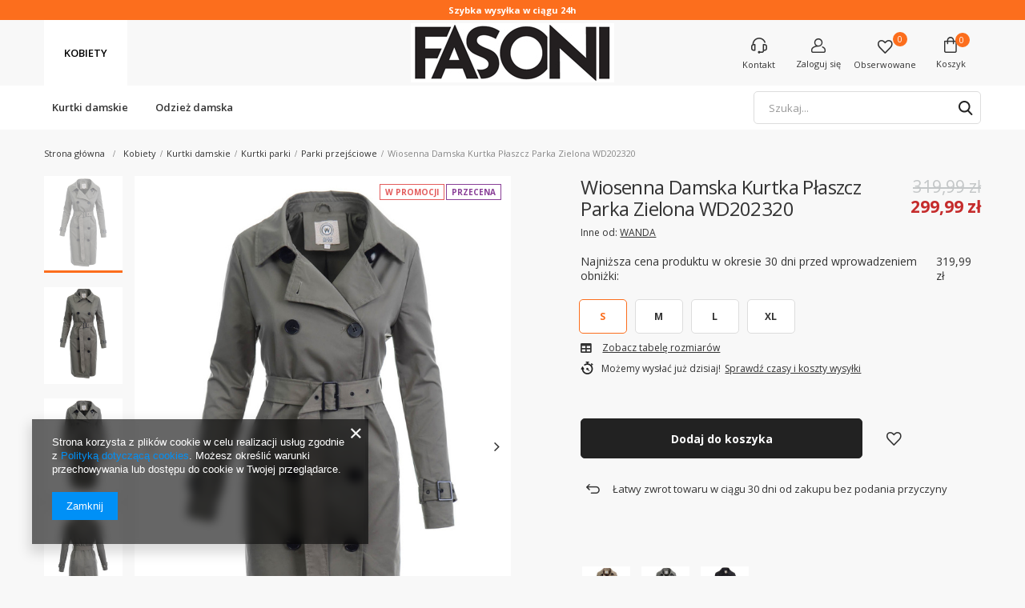

--- FILE ---
content_type: text/html; charset=utf-8
request_url: https://fasoni.pl/product-zul-8378-Wiosenna-Damska-Kurtka-Plaszcz-Parka-Zielona-WD202320.html
body_size: 34027
content:
<!DOCTYPE html>
<html lang="zu" class="--vat --gross " ><head><meta name='viewport' content='user-scalable=no, initial-scale = 1.0, maximum-scale = 1.0, width=device-width'/> <meta http-equiv="Content-Type" content="text/html; charset=utf-8"><meta http-equiv="X-UA-Compatible" content="IE=edge"><title>Wiosenna Damska Kurtka Płaszcz Parka Zielona WD202320 Zielony - Fasoni.pl</title><meta name="keywords" content=""><meta name="description" content="Wiosenna Damska Kurtka Płaszcz Parka Zielona WD202320 Zielony | Damska kurtka. | Kobiety \ Kurtki damskie \ Kurtki parki \ Parki przejściowe Kolor \ Zielone kurtki damskie - sklep internetowy Fasoni.pl"><link rel="icon" href="/gfx/zul/favicon.ico"><meta name="theme-color" content="#333333"><meta name="msapplication-navbutton-color" content="#333333"><meta name="apple-mobile-web-app-status-bar-style" content="#333333"><link rel="preload stylesheet" as="style" href="/gfx/zul/style.css.gzip?r=1676895814"><script>var app_shop={urls:{prefix:'data="/gfx/'.replace('data="', '')+'zul/',graphql:'/graphql/v1/'},vars:{priceType:'gross',priceTypeVat:true,productDeliveryTimeAndAvailabilityWithBasket:false,geoipCountryCode:'US',},txt:{priceTypeText:'',},fn:{},fnrun:{},files:[],graphql:{}};const getCookieByName=(name)=>{const value=`; ${document.cookie}`;const parts = value.split(`; ${name}=`);if(parts.length === 2) return parts.pop().split(';').shift();return false;};if(getCookieByName('freeeshipping_clicked')){document.documentElement.classList.remove('--freeShipping');}if(getCookieByName('rabateCode_clicked')){document.documentElement.classList.remove('--rabateCode');}</script><meta name="robots" content="index,follow"><meta name="rating" content="general"><meta name="Author" content="Fasoni.pl based on IdoSell - the best online selling solutions for your e-store (www.idosell.com/shop).">
<!-- Begin LoginOptions html -->

<style>
#client_new_social .service_item[data-name="service_Apple"]:before, 
#cookie_login_social_more .service_item[data-name="service_Apple"]:before,
.oscop_contact .oscop_login__service[data-service="Apple"]:before {
    display: block;
    height: 2.6rem;
    content: url('/gfx/standards/apple.svg?r=1743165583');
}
.oscop_contact .oscop_login__service[data-service="Apple"]:before {
    height: auto;
    transform: scale(0.8);
}
#client_new_social .service_item[data-name="service_Apple"]:has(img.service_icon):before,
#cookie_login_social_more .service_item[data-name="service_Apple"]:has(img.service_icon):before,
.oscop_contact .oscop_login__service[data-service="Apple"]:has(img.service_icon):before {
    display: none;
}
</style>

<!-- End LoginOptions html -->

<!-- Open Graph -->
<meta property="og:type" content="website"><meta property="og:url" content="https://fasoni.pl/product-zul-8378-Wiosenna-Damska-Kurtka-Plaszcz-Parka-Zielona-WD202320.html
"><meta property="og:title" content="Wiosenna Damska Kurtka Płaszcz Parka Zielona WD202320"><meta property="og:description" content="Damska kurtka."><meta property="og:site_name" content="Fasoni.pl"><meta property="og:locale" content="en_US"><meta property="og:image" content="https://fasoni.pl/hpeciai/9e2d6af19410d0e1445923d68f2feb16/zul_pl_Wiosenna-Damska-Kurtka-Plaszcz-Parka-Zielona-WD202320-8378_2.jpg"><meta property="og:image:width" content="695"><meta property="og:image:height" content="1000"><link rel="manifest" href="https://fasoni.pl/data/include/pwa/2/manifest.json?t=3"><meta name="apple-mobile-web-app-capable" content="yes"><meta name="apple-mobile-web-app-status-bar-style" content="black"><meta name="apple-mobile-web-app-title" content="fasoni.pl"><link rel="apple-touch-icon" href="/data/include/pwa/2/icon-128.png"><link rel="apple-touch-startup-image" href="/data/include/pwa/2/logo-512.png" /><meta name="msapplication-TileImage" content="/data/include/pwa/2/icon-144.png"><meta name="msapplication-TileColor" content="#2F3BA2"><meta name="msapplication-starturl" content="/"><script type="application/javascript">var _adblock = true;</script><script async src="/data/include/advertising.js"></script><script type="application/javascript">var statusPWA = {
                online: {
                    txt: "Połączono z internetem",
                    bg: "#5fa341"
                },
                offline: {
                    txt: "Brak połączenia z internetem",
                    bg: "#eb5467"
                }
            }</script><script async type="application/javascript" src="/ajax/js/pwa_online_bar.js?v=1&r=6"></script><script >
window.dataLayer = window.dataLayer || [];
window.gtag = function gtag() {
dataLayer.push(arguments);
}
gtag('consent', 'default', {
'ad_storage': 'denied',
'analytics_storage': 'denied',
'ad_personalization': 'denied',
'ad_user_data': 'denied',
'wait_for_update': 500
});

gtag('set', 'ads_data_redaction', true);
</script><script  class='google_consent_mode_update'>
gtag('consent', 'update', {
'ad_storage': 'granted',
'analytics_storage': 'granted',
'ad_personalization': 'granted',
'ad_user_data': 'granted'
});
</script>
<!-- End Open Graph -->

<link rel="canonical" href="https://fasoni.pl/product-zul-8378-Wiosenna-Damska-Kurtka-Plaszcz-Parka-Zielona-WD202320.html" />

                <!-- Global site tag (gtag.js) -->
                <script  async src="https://www.googletagmanager.com/gtag/js?id=AW-774748474"></script>
                <script >
                    window.dataLayer = window.dataLayer || [];
                    window.gtag = function gtag(){dataLayer.push(arguments);}
                    gtag('js', new Date());
                    
                    gtag('config', 'AW-774748474', {"allow_enhanced_conversions":true});
gtag('config', 'G-F8JJZRNJHS');

                </script>
                <link rel="stylesheet" type="text/css" href="/data/designs/xsl/19_1/gfx/zul/custom.css?r=1768973402">
<!-- Begin additional html or js -->


<!--2|2|2| modified: 2022-09-09 13:14:24-->
<style>
.zoomWrapperImage img {
    max-width: unset;
}
.product_tags_section{font-size:14px; }
.product_tags{padding-left:5px;}
.product_tags_section h4{margin-bottom:5px;}
.discount_and_new{
display: none !important;
}
div.projector_description
{
display:none;
}
a.projector_prodstock_compare{
display: none !important;
}
.dl-menuwrapper .dl-menu
{
display:block;
}

.dl-menu > li > a
{
border-right: 1px solid #929292;
font-weight: normal;
}

.dl-submenu {
    display: none;
}

#projector_form .bx-wrapper .bx-controls
{
position:static;
}

#projector_form .bx-wrapper .bx-next
{
background:none;
text-indent:0;
right:0;
color:#000;
}

#projector_form .bx-wrapper .bx-prev
{
background:none;
text-indent:0;
left:0;
color:#000;
}

#projector_form .bx-wrapper .bx-next:hover, #projector_form .bx-wrapper .bx-prev:hover
{
color:#c5a968;
}

a.site_prod, a.site_cat_lvl1
{
background:none;
}

#main_cms ul
{
padding:0;
}

div.wariant_panel_sub
{
height:532px;
}

/*#footer_links_banner
{
width:67%;
}*/

/*#footer_links_sub
{
width:33%;
}*/

#projector_buy_section
{
display:block;
}

ul.filter_price > li
{
display:none !important;
}

ul.filter_price > li.filter_price_range
{
display:block !important;
}



.photos .bx-wrapper img
{
max-width:600px;
}

.zoomWindow img
{
max-width:none !important;
}

div.sizes_tip
{
z-index:10;
}

#projector_form .bx-next, #projector_form .bx-prev
{
font-size:2.5em;
line-height:1.1em;
}

button.avabilityDialog_submit {
    background: none repeat scroll 0 0 #c5a968;
    clear: both;
    color: #fff;
    margin: 0 auto;
    overflow: hidden;
}

button.avabilityDialog_submit:hover
{
color:#FFF;
}

#avabilityDialog_close
{
display:none;
}

div.avabilityDialog
{
background: none repeat scroll 0 0 rgba(0, 0, 0, 0);
border: medium none;
margin: 0;
position: static;
width: 99%;
}

.dialog_wrapper_avability
{
position:fixed !important;
top:10% !important;
}

.nowariant div.search_sizes
{
/*width:298px;*/
width:100%;
}

div.wariant_panel
{
height:584px !important;
}

div.search_sizes
{
/*bottom: -50px;*/
left: 19px;
/*width: 217px;*/
}

/*.search_page #content
{
width:79%;
}*/

/*#search
{
width:100%;
}*/

span.projector_price_srp
{
display:none;
}
div.projector_buttons
{
display:block !important;
}

#main_cms .bx-controls
{
bottom: 25px;
position: absolute;
right: 25px;
}

#main_cms .bx-wrapper .bx-prev
{
width:12px;
height:20px;
background:url('/data/include/cms/banner_arrows.png') no-repeat;
text-indent:100%;
overflow:hidden;
padding:0;
display:inline-block;
position:static;
margin:0 4px;
}

#main_cms .bx-wrapper .bx-next
{
width:12px;
height:20px;
background:url('/data/include/cms/banner_arrows.png') right 0 no-repeat;
text-indent:100%;
overflow:hidden;
padding:0;
display:inline-block;
position:static;
margin:0 4px;
}
#search div.product_wrapper{
height:485px;
}
.tc_contact{
    left: 65px;
}
.photos .bx-wrapper img{
  max-width: 438px;
}
@media only screen and (max-width: 979px){
       .tc_contact{
        left: 215px;
       }
       #menu_search div{
        width: 210px;
       }
           div.search_sizes{
      width: 249px;
    }
    #menu_buttons3{
  display: none !important;}
}
}

@media only screen and (max-width: 757px){
#search div.product_wrapper{height:350px;}
    .top_container{
        display: none !important;
    }
           #menu_search div{
        width: 100%;
       }
       .ui-autocomplete {
    position: absolute !important;
    width: 242px !important;
}

.free_delivery_fixed{
  display: none;
}
@media only screen and (min-width: 1200px) and (min-height: 768px){
    .tc_contact{
        left: 0;
    }
    div.search_sizes{
      width: 274px;
    }
    .photos .bx-wrapper img{
    max-width:568px;
  }
}
</style>
<!--44|2|34| modified: 2020-09-12 10:56:57-->
<script>$poniedzialek_1 = 'pn.-wt.';
$poniedzialek_2 = 'wt.-śr.';
$wtorek_1 = 'wt.-śr.'; 
$wtorek_2 = 'śr.-czw.'; 
$sroda_1 = 'śr.-czw.'; 
$sroda_2 = 'czw.-pt.'; 
$czwartek_1 = 'czw.-pt.'; 
$czwartek_2 = 'pt.-pon.'; 
$piatek_1 = 'pt.-pon.'; 
$piatek_2 = 'pn.-wt.'; 
$sobota_1 = 'pn.-wt.'; 
$sobota_2 = 'pn.-wt.'; 
$niedziela_1 = 'pn.-wt.'; 
$niedziela_2 = 'pn.-wt.'; </script>
<!--45|2|34| modified: 2020-09-17 16:25:30-->
<script>$(function(){
  $_date = new Date();
$_day = $_date.getDay();
$_hours = $_date.getHours();

console.log($_hours)

if ($_day == 1 && $_hours < 15) {
  $('#delivery_status_text').text($poniedzialek_1)
} 
else if ($_day == 1 && $_hours >= 15) {
  $('#delivery_status_text').text($poniedzialek_2)
} 
else if ($_day == 2 && $_hours < 15) {
  $('#delivery_status_text').text($wtorek_1)
} 
else if ($_day == 2 && $_hours >= 15) {
  $('#delivery_status_text').text($wtorek_2)
} 
else if ($_day == 3 && $_hours < 15) {
  $('#delivery_status_text').text($sroda_1)
} 
else if ($_day == 3 && $_hours >= 15) {
  $('#delivery_status_text').text($sroda_2)
} 
else if ($_day == 4 && $_hours < 15) {
  $('#delivery_status_text').text($czwartek_1)
} 
else if ($_day == 4 && $_hours >= 15) {
  $('#delivery_status_text').text($czwartek_2)
} 
else if ($_day == 5 && $_hours < 15) {
  $('#delivery_status_text').text($piatek_1)
} 
else if ($_day == 5 && $_hours >= 15) {
  $('#delivery_status_text').text($piatek_2)
}
else if ($_day == 6 && $_hours < 15) {
  $('#delivery_status_text').text($sobota_1)
} 
else if ($_day == 6 && $_hours >= 15) {
  $('#delivery_status_text').text($sobota_2)
}
else if ($_day == 7 && $_hours < 15) {
  $('#delivery_status_text').text($niedziela_1)
} 
else if ($_day == 7 && $_hours >= 15) {
  $('#delivery_status_text').text($niedziela_2)}

if(projectorObj.currentSizeObj.amount > 0){
 $('#delivery_status').show();
}
$('#projector_sizes_cont .select_button').live('click',function(){
  if(projectorObj.currentSizeObj.amount > 0){
 $('#delivery_status').show();
}else{
  $('#delivery_status').hide();
}
})

})</script>
<!--60|2|40-->
<style>

.ver_ img {
    max-height: 250px;
}

</style>
<!--144|2|78| modified: 2023-06-21 11:38:33-->
<script>
    !function(d,m,e,v,n,t,s){d['WphTrackObject'] = n;
        d[n] = window[n] || function() {(d[n].queue=d[n].queue||[]).push(arguments)},
            d[n].l = 1 * new Date(), t=m.createElement(e), s=m.getElementsByTagName(e)[0],
            t.async=1;t.src=v;s.parentNode.insertBefore(t,s)}(window,document,'script',
        'https://pixel.wp.pl/w/tr.js', 'wph');
    wph('init', 'B5219E-574-10150', {
        plugin_name: "Idosell_cart",
        plugin_version: "1.0.0"
    });
</script>
<!--93|2|60-->
<meta name="facebook-domain-verification" content="crzibzef4nubfxupw9cldizqhm1iu4" />
<!--110|2|68| modified: 2023-10-20 14:11:51-->
<!-- Global site tag (gtag.js) - Google Ads: 709189595 -->
<script async src="https://www.googletagmanager.com/gtag/js?id=AW-709189595"></script>
<script>
  window.dataLayer = window.dataLayer || [];
  function gtag(){dataLayer.push(arguments);}
  gtag('js', new Date());

  gtag('config', 'AW-709189595');
</script>
<!--136|2|76-->
<!-- Google Tag Manager -->
<script>(function(w,d,s,l,i){w[l]=w[l]||[];w[l].push({'gtm.start':
new Date().getTime(),event:'gtm.js'});var f=d.getElementsByTagName(s)[0],
j=d.createElement(s),dl=l!='dataLayer'?'&l='+l:'';j.async=true;j.src=
'https://www.googletagmanager.com/gtm.js?id='+i+dl;f.parentNode.insertBefore(j,f);
})(window,document,'script','dataLayer','GTM-MJMVCPK');</script>
<!-- End Google Tag Manager -->

<!-- End additional html or js -->
                <script>
                if (window.ApplePaySession && window.ApplePaySession.canMakePayments()) {
                    var applePayAvailabilityExpires = new Date();
                    applePayAvailabilityExpires.setTime(applePayAvailabilityExpires.getTime() + 2592000000); //30 days
                    document.cookie = 'applePayAvailability=yes; expires=' + applePayAvailabilityExpires.toUTCString() + '; path=/;secure;'
                    var scriptAppleJs = document.createElement('script');
                    scriptAppleJs.src = "/ajax/js/apple.js?v=3";
                    if (document.readyState === "interactive" || document.readyState === "complete") {
                          document.body.append(scriptAppleJs);
                    } else {
                        document.addEventListener("DOMContentLoaded", () => {
                            document.body.append(scriptAppleJs);
                        });  
                    }
                } else {
                    document.cookie = 'applePayAvailability=no; path=/;secure;'
                }
                </script>
                                <script>
                var listenerFn = function(event) {
                    if (event.origin !== "https://payment.idosell.com")
                        return;
                    
                    var isString = (typeof event.data === 'string' || event.data instanceof String);
                    if (!isString) return;
                    try {
                        var eventData = JSON.parse(event.data);
                    } catch (e) {
                        return;
                    }
                    if (!eventData) { return; }                                            
                    if (eventData.isError) { return; }
                    if (eventData.action != 'isReadyToPay') {return; }
                    
                    if (eventData.result.result && eventData.result.paymentMethodPresent) {
                        var googlePayAvailabilityExpires = new Date();
                        googlePayAvailabilityExpires.setTime(googlePayAvailabilityExpires.getTime() + 2592000000); //30 days
                        document.cookie = 'googlePayAvailability=yes; expires=' + googlePayAvailabilityExpires.toUTCString() + '; path=/;secure;'
                    } else {
                        document.cookie = 'googlePayAvailability=no; path=/;secure;'
                    }                                            
                }     
                if (!window.isAdded)
                {                                        
                    if (window.oldListener != null) {
                         window.removeEventListener('message', window.oldListener);
                    }                        
                    window.addEventListener('message', listenerFn);
                    window.oldListener = listenerFn;                                      
                       
                    const iframe = document.createElement('iframe');
                    iframe.src = "https://payment.idosell.com/assets/html/checkGooglePayAvailability.html?origin=https%3A%2F%2Ffasoni.pl";
                    iframe.style.display = 'none';                                            

                    if (document.readyState === "interactive" || document.readyState === "complete") {
                          if (!window.isAdded) {
                              window.isAdded = true;
                              document.body.append(iframe);
                          }
                    } else {
                        document.addEventListener("DOMContentLoaded", () => {
                            if (!window.isAdded) {
                              window.isAdded = true;
                              document.body.append(iframe);
                          }
                        });  
                    }  
                }
                </script>
                <script>let paypalDate = new Date();
                    paypalDate.setTime(paypalDate.getTime() + 86400000);
                    document.cookie = 'payPalAvailability_PLN=-1; expires=' + paypalDate.getTime() + '; path=/; secure';
                </script><script src="/data/gzipFile/expressCheckout.js.gz"></script><link rel="preload" as="image" href="https://static5.fasoni.pl/hpeciai/28a27d9d124616cd1be9ce307586d04f/zul_pm_Wiosenna-Damska-Kurtka-Plaszcz-Parka-Zielona-WD202320-8378_2.jpg"><style>
								#main_banner1.skeleton .main_slider__item > a {
									padding-top: calc(502/757* 100%);
								}
								@media (min-width: 757px) {#main_banner1.skeleton .main_slider__item > a {
									padding-top: calc(584/1362* 100%);
								}}
								@media (min-width: 979px) {#main_banner1.skeleton .main_slider__item > a {
									padding-top: calc(584/1362* 100%);
								}}
								#main_banner1 .main_slider__item > a.loading {
									padding-top: calc(502/757* 100%);
								}
								@media (min-width: 757px) {#main_banner1 .main_slider__item > a.loading {
									padding-top: calc(584/1362* 100%);
								}}
								@media (min-width: 979px) {#main_banner1 .main_slider__item > a.loading {
									padding-top: calc(584/1362* 100%);
								}}
							</style><style>
									#photos_slider[data-skeleton] .photos__link:before {
										padding-top: calc(1000/695* 100%);
									}
									@media (min-width: 979px) {.photos__slider[data-skeleton] .photos__figure:not(.--nav):first-child .photos__link {
										max-height: 1000px;
									}}
								</style></head><body>
<!-- Begin additional html or js -->


<!--137|2|76-->
<!-- Google Tag Manager (noscript) -->
<noscript><iframe src="https://www.googletagmanager.com/ns.html?id=GTM-MJMVCPK"
height="0" width="0" style="display:none;visibility:hidden"></iframe></noscript>
<!-- End Google Tag Manager (noscript) -->

<!-- End additional html or js -->
<script>
					var script = document.createElement('script');
					script.src = app_shop.urls.prefix + 'envelope.js.gzip';

					document.getElementsByTagName('body')[0].insertBefore(script, document.getElementsByTagName('body')[0].firstChild);
				</script><div id="container" class="projector_page container"><header class="row mx-0 flex-nowrap flex-md-wrap commercial_banner"><script class="ajaxLoad">
                app_shop.vars.vat_registered = "true";
                app_shop.vars.currency_format = "###,##0.00";
                
                    app_shop.vars.currency_before_value = false;
                
                    app_shop.vars.currency_space = true;
                
                app_shop.vars.symbol = "zł";
                app_shop.vars.id= "PLN";
                app_shop.vars.baseurl = "http://fasoni.pl/";
                app_shop.vars.sslurl= "https://fasoni.pl/";
                app_shop.vars.curr_url= "%2Fproduct-zul-8378-Wiosenna-Damska-Kurtka-Plaszcz-Parka-Zielona-WD202320.html";
                

                var currency_decimal_separator = ',';
                var currency_grouping_separator = ' ';

                
                    app_shop.vars.blacklist_extension = ["exe","com","swf","js","php"];
                
                    app_shop.vars.blacklist_mime = ["application/javascript","application/octet-stream","message/http","text/javascript","application/x-deb","application/x-javascript","application/x-shockwave-flash","application/x-msdownload"];
                
                    app_shop.urls.contact = "/contact-zul.html";
                </script><div id="viewType" style="display:none"></div><div id="menu_settings" class=" px-0"><div class="menu_settings_bar "><div class="button1_top_bar"><style>
@media only screen and (min-width: 979px) {

.top_label {
font-size:1.1rem;
}

.mbnl {
display: inline-block !important;
}

}
.mbnl {
display: block;
}
</style>
<span class="top_label"><span class="mbnl"><b>Szybka wysyłka w ciągu 24h</b> </span></span></div></div></div><nav id="menu_categories" class="col-md-4 wide col-12 px-0"><button type="button" class="navbar-toggler"><i class="icon-reorder"></i></button><div class="navbar-collapse" id="menu_navbar"><ul class="navbar-nav"><li class="nav-item opened" data-ni="419"><a  href="/zul_m_Kobiety-419.html" target="_self" title="Kobiety" class="nav-link active" >Kobiety</a><ul class="navbar-subnav"><li class="nav-item active"><a class="nav-link active" href="/zul_m_Kobiety_Kurtki-damskie-386.html" target="_self">Kurtki damskie</a><ul class="navbar-subsubnav"><li class="nav-item"><a class="nav-link" href="/zul_m_Kobiety_Kurtki-damskie_Kurtki-przejsciowe-426.html" target="_self">Kurtki przejściowe</a></li><li class="nav-item"><a class="nav-link" href="/zul_m_Kobiety_Kurtki-damskie_Kurtki-zimowe-427.html" target="_self">Kurtki zimowe</a></li><li class="nav-item active"><a class="nav-link active" href="/zul_m_Kobiety_Kurtki-damskie_Kurtki-parki-429.html" target="_self">Kurtki parki</a></li><li class="nav-item"><a class="nav-link" href="/zul_m_Kobiety_Kurtki-damskie_Plus-size-471.html" target="_self">Plus size</a></li></ul></li><li class="nav-item"><a class="nav-link" href="/zul_m_Kobiety_Odziez-damska-875.html" target="_self">Odzież damska</a><ul class="navbar-subsubnav"><li class="nav-item"><a class="nav-link" href="/zul_m_Kobiety_Odziez-damska_Bluzy-damskie-905.html" target="_self">Bluzy damskie</a></li><li class="nav-item"><a class="nav-link" href="/zul_m_Kobiety_Odziez-damska_Spodnie-814.html" target="_self">Spodnie</a></li><li class="nav-item"><a class="nav-link" href="/zul_m_Kobiety_Odziez-damska_Dodatki-876.html" target="_self">Dodatki</a></li><li class="nav-item"><a class="nav-link" href="/zul_m_Kobiety_Odziez-damska_Koszule-881.html" target="_self">Koszule</a></li><li class="nav-item"><a class="nav-link" href="/zul_m_Kobiety_Odziez-damska_Koszulki-880.html" target="_self">Koszulki</a></li><li class="nav-item"><a class="nav-link" href="/zul_m_Kobiety_Odziez-damska_Spodenki-878.html" target="_self">Spodenki</a></li><li class="nav-item"><a class="nav-link" href="/zul_m_Kobiety_Odziez-damska_Spodnice-877.html" target="_self">Spódnice</a></li><li class="nav-item"><a class="nav-link" href="/zul_m_Kobiety_Odziez-damska_Sukienki-879.html" target="_self">Sukienki</a></li></ul></li></ul></li></ul></div></nav><div id="logo" class="col-md-4 d-flex align-items-center"><a href="/" target="_self"><img src="/data/gfx/mask/zul/logo_2_big.png" alt="Fasoni.pl" width="254" height="74"></a></div><div id="menu_basket" class="col-md-4 empty_bsket"><div><a class="contact_link link d-none d-md-inline " href="/contact.php" title="Kontakt">
                      Kontakt
                    </a><div class="contact_link_extended"><div><span>Infolinia: </span><a class="contact_link_anchor" href="tel:222287099" title="Zadzwoń do nas ">22 22 87 099</a><div>pn - pt: w godz. 9.00 - 17.00</div></div><div><span>E-mail: </span><a class="contact_link_anchor" href="/contact.php" title="Napisz do nas">sklep@fasoni.pl</a></div><div class="contact_link_extended_buttons"><a class="basket_extended__button btn --solid --large" href="/contact.php" title="Napisz do nas">
                          Wyślij nam wiadomość
                        </a></div></div><a class="account_link link d-inline" href="/login.php" rel="nofollow" title="Twoje konto "><span class="basket_text_label">Zaloguj się </span></a><div class="account_link_extended"><div id="fform_box_sub_1"><form action="/signin.php" method="post" novalidate="novalidate"><input type="hidden" name="operation" value="login"><div class="signin_inputs "><div class="form-group"><div class="has-feedback"><input id="user_login" type="text" class="form-control" name="login"><label for="user_login" class="control-label">
                                          E-mail
                                      </label><span class="form-control-feedback"></span></div></div><div class="form-group"><div class="has-feedback"><input id="user_pass" type="password" class="form-control" name="password"><label for="user_pass" class="control-label">
                                          Hasło
                                      </label><span class="form-control-feedback"></span></div></div></div><div class="signin_buttons"><button class="btn --solid --large signin_button" type="submit">
                                  Zaloguj się
                              </button><div class="password_reminder_signin"><a class="reminder-password" href="#signin-form_radio2">
                                  Przypomnij hasło
                                </a><a href="/login.php">
                                  Zarejestruj się
                                </a></div><div class="social_login_options"><div class="social_login_label">
                                    Zaloguj się kontem: 
                                  </div><div class="social_login_buttons"><a class="social_login_button" href="https://accounts.idosell.com/google/bb1ead8f77fbe62775d7894973b75de8e040000b/aHR0cHM6Ly9mYXNvbmkucGwvY2xpZW50LW5ldy5waHA/ZXh0ZXJuYWxTZXJ2aWNlPUdvb2dsZVBsdXM=?authToken=eyJ0eXAiOiJKV1QiLCJhbGciOiJSUzUxMiIsImprdSI6Imh0dHBzOi8vY2xpZW50MjkwNi5pZG9zZWxsLmNvbS9kYXRhL2tleXNldC5qc29uIiwia2lkIjoiMjAyNi0wMS0wOF8wNC0zOC00Ni41NzQ0MDAifQ.[base64].[base64]" title="Google" data-service="Google"></a><a class="social_login_button" href="https://accounts.idosell.com/facebook/ee42046e92ae0eb67c3e8b42f1b28f5f48e301b3/aHR0cHM6Ly9mYXNvbmkucGwvY2xpZW50LW5ldy5waHA=?authToken=eyJ0eXAiOiJKV1QiLCJhbGciOiJSUzUxMiIsImprdSI6Imh0dHBzOi8vY2xpZW50MjkwNi5pZG9zZWxsLmNvbS9kYXRhL2tleXNldC5qc29uIiwia2lkIjoiMjAyNi0wMS0wOF8wNC0zOC00Ni41NzQ0MDAifQ.[base64].[base64]" title="Facebook" data-service="Facebook"></a><a class="social_login_button" href="https://accounts.idosell.com/linkedin/92ec67c21e6b013260daf022bec5caf274d3d7db/aHR0cHM6Ly9mYXNvbmkucGwvY2xpZW50LW5ldy5waHA/ZXh0ZXJuYWxTZXJ2aWNlPUxpbmtlZElu?authToken=eyJ0eXAiOiJKV1QiLCJhbGciOiJSUzUxMiIsImprdSI6Imh0dHBzOi8vY2xpZW50MjkwNi5pZG9zZWxsLmNvbS9kYXRhL2tleXNldC5qc29uIiwia2lkIjoiMjAyNi0wMS0wOF8wNC0zOC00Ni41NzQ0MDAifQ.[base64].[base64]" title="LinkedIn" data-service="LinkedIn"></a><a class="social_login_button" href="https://accounts.idosell.com/apple/360a32b4202f4ee7d95e8ff754cdfb613cde6214/aHR0cHM6Ly9mYXNvbmkucGwvY2xpZW50LW5ldy5waHA/ZXh0ZXJuYWxTZXJ2aWNlPUFwcGxl?authToken=eyJ0eXAiOiJKV1QiLCJhbGciOiJSUzUxMiIsImprdSI6Imh0dHBzOi8vY2xpZW50MjkwNi5pZG9zZWxsLmNvbS9kYXRhL2tleXNldC5qc29uIiwia2lkIjoiMjAyNi0wMS0wOF8wNC0zOC00Ni41NzQ0MDAifQ.[base64].[base64]" title="Apple" data-service="Apple"></a></div></div></div></form></div><div id="ssignin-form_box_sub_2"><p class="reminder_desc">Na Twój adres zostanie wysłany e-mail, który pozwala na automatyczne zalogowanie się. Zmiana hasła będzie możliwa po zalogowaniu na stronie edycji Twoich danych.</p><form class="password-recover" action="https://fasoni.pl/password-recover.php" method="post" novalidate="novalidate"><input type="hidden" name="operation" value="recover"><div class="signin_inputs "><div class="form-group"><div class="has-feedback"><input id="user_mail_recover" type="mail" class="form-control validate" name="email" required="required" autocomplete="off" placeholder=""><label for="user_mail_recover" class="control-label">E-mail</label><span class="form-control-feedback"></span></div><div class="form-desc"></div></div><div class="signin_buttons"><button class="btn --solid --large signin_password-recover" type="submit">
                                    Przypomnij hasło
                                </button><a class="password_back_signin" href="#signin-form_radio1">Wróć do standardowego logowania</a></div></div></form></div></div><a class="wishes_link link" href="/basketedit.php?mode=2" rel="nofollow" title=""><span class="d-none d-md-inline">Obserwowane</span><span class="badge badge-important">0</span></a></div><a href="/basketedit.php?mode=1" style="opacity: 0;"><span class="basket_text_label">Koszyk</span><span class="badge badge-important visible-tablet">0</span></a><div class="basket_extended"><div class="basket_extended__wrapper"><div class="basket_extended__noProducts"><div class="basket_icon_wrapper"><i class="icon-empty_basket"></i></div><div class="basket_extended__noProductsLabel">Twój koszyk jest pusty.</div><p>Dodaj do niego produkty, aby móc rozpocząć składanie zamówienia.</p></div><div class="basket_extended__summary"><div class="basket_extended__goToBasket"><a class="basket_extended__button btn --solid --large" href="basketedit.php">
                          Przejdź do kasy
                        </a></div></div></div></div></div><script>
                    app_shop.vars.cache_html = true;
                </script><div id="menu_categories_bar" class="menu_categories_bar"><div id="menu_categories_bar_categories" class="menu_categories_bar__categories"><div class="menu_categories_bar__category opened" data-ni="419"><ul><li class="goUp"><a class="nav-link goUp" href="/zul_m_Kobiety-419.html" title="Pokaż wszystkie">
                    Pokaż wszystkie
                  </a></li><li><a class="nav-link" href="/zul_m_Kobiety_Kurtki-damskie-386.html" title="Kurtki damskie">Kurtki damskie</a><div class="menu_categories_bar__subNav"><ul><li class="goUp"><a class="nav-link goUp" href="/zul_m_Kobiety_Kurtki-damskie-386.html" title="Pokaż wszystkie">
                              Pokaż wszystkie
                            </a></li><li><a class="nav-link" href="/zul_m_Kobiety_Kurtki-damskie_Kurtki-przejsciowe-426.html" title="Kurtki przejściowe">Kurtki przejściowe</a><ul class="menu_categories_bar__subSub"><li class="goUp"><a class="nav-link goUp" href="/zul_m_Kobiety_Kurtki-damskie_Kurtki-przejsciowe-426.html" title="Pokaż wszystkie">
                                      Pokaż wszystkie
                                    </a></li><li><a class="nav-link" href="/zul_m_Kobiety_Kurtki-damskie_Kurtki-przejsciowe_Plaszcze-821.html" title="Płaszcze">Płaszcze</a></li><li><a class="nav-link" href="/zul_m_Kobiety_Kurtki-damskie_Kurtki-przejsciowe_Kurtki-puchowe-lekkie-886.html" title="Kurtki puchowe lekkie">Kurtki puchowe lekkie</a></li><li><a class="nav-link" href="https://fasoni.pl/zul_m_Kobiety_Kurtki-damskie_Kurtki-parki_Parki-przejsciowe-431.html" title="Parki przejściowe">Parki przejściowe</a></li><li><a class="nav-link" href="/zul_m_Kobiety_Kurtki-damskie_Kurtki-przejsciowe_Kurtki-ramoneski-434.html" title="Kurtki ramoneski">Kurtki ramoneski</a></li><li><a class="nav-link" href="/zul_m_Kobiety_Kurtki-damskie_Kurtki-przejsciowe_Kurtki-jeansowe-866.html" title="Kurtki jeansowe">Kurtki jeansowe</a></li><li><a class="nav-link" href="/zul_m_Kobiety_Kurtki-damskie_Kurtki-przejsciowe_Bezrekawniki-477.html" title="Bezrękawniki">Bezrękawniki</a></li></ul></li><li><a class="nav-link" href="/zul_m_Kobiety_Kurtki-damskie_Kurtki-zimowe-427.html" title="Kurtki zimowe">Kurtki zimowe</a><ul class="menu_categories_bar__subSub"><li class="goUp"><a class="nav-link goUp" href="/zul_m_Kobiety_Kurtki-damskie_Kurtki-zimowe-427.html" title="Pokaż wszystkie">
                                      Pokaż wszystkie
                                    </a></li><li><a class="nav-link" href="https://fasoni.pl/zul_m_Kobiety_Kurtki-damskie_Kurtki-parki_Parki-zimowe-430.html" title="Parki zimowe">Parki zimowe</a></li><li><a class="nav-link" href="/zul_m_Kobiety_Kurtki-damskie_Kurtki-zimowe_Kurtki-puchowe-432.html" title="Kurtki puchowe">Kurtki puchowe</a></li><li><a class="nav-link" href="/zul_m_Kobiety_Kurtki-damskie_Kurtki-zimowe_Kozuchy-damskie-435.html" title="Kożuchy damskie">Kożuchy damskie</a></li></ul></li><li><a class="nav-link" href="/zul_m_Kobiety_Kurtki-damskie_Kurtki-parki-429.html" title="Kurtki parki">Kurtki parki</a><ul class="menu_categories_bar__subSub"><li class="goUp"><a class="nav-link goUp" href="/zul_m_Kobiety_Kurtki-damskie_Kurtki-parki-429.html" title="Pokaż wszystkie">
                                      Pokaż wszystkie
                                    </a></li><li><a class="nav-link" href="/zul_m_Kobiety_Kurtki-damskie_Kurtki-parki_Parki-zimowe-430.html" title="Parki zimowe">Parki zimowe</a></li><li><a class="nav-link" href="/zul_m_Kobiety_Kurtki-damskie_Kurtki-parki_Parki-przejsciowe-431.html" title="Parki przejściowe">Parki przejściowe</a></li></ul></li><li><a class="nav-link" href="/zul_m_Kobiety_Kurtki-damskie_Plus-size-471.html" title="Plus size">Plus size</a><ul class="menu_categories_bar__subSub"><li class="goUp"><a class="nav-link goUp" href="/zul_m_Kobiety_Kurtki-damskie_Plus-size-471.html" title="Pokaż wszystkie">
                                      Pokaż wszystkie
                                    </a></li><li><a class="nav-link" href="/zul_m_Kobiety_Kurtki-damskie_Plus-size_Kurtki-zimowe-plus-size-472.html" title="Kurtki zimowe plus size">Kurtki zimowe plus size</a></li><li><a class="nav-link" href="/zul_m_Kobiety_Kurtki-damskie_Plus-size_Kurtki-przejsciowe-plus-size-473.html" title="Kurtki przejściowe plus size">Kurtki przejściowe plus size</a></li></ul></li></ul></div></li><li><a class="nav-link" href="/zul_m_Kobiety_Odziez-damska-875.html" title="Odzież damska">Odzież damska</a><div class="menu_categories_bar__subNav"><ul><li class="goUp"><a class="nav-link goUp" href="/zul_m_Kobiety_Odziez-damska-875.html" title="Pokaż wszystkie">
                              Pokaż wszystkie
                            </a></li><li><a class="nav-link" href="/zul_m_Kobiety_Odziez-damska_Bluzy-damskie-905.html" title="Bluzy damskie">Bluzy damskie</a></li><li><a class="nav-link" href="/zul_m_Kobiety_Odziez-damska_Spodnie-814.html" title="Spodnie">Spodnie</a></li><li><a class="nav-link" href="/zul_m_Kobiety_Odziez-damska_Dodatki-876.html" title="Dodatki">Dodatki</a><ul class="menu_categories_bar__subSub"><li class="goUp"><a class="nav-link goUp" href="/zul_m_Kobiety_Odziez-damska_Dodatki-876.html" title="Pokaż wszystkie">
                                      Pokaż wszystkie
                                    </a></li><li><a class="nav-link" href="/zul_m_Kobiety_Odziez-damska_Dodatki_Czapki-872.html" title="Czapki">Czapki</a></li><li><a class="nav-link" href="/zul_m_Kobiety_Odziez-damska_Dodatki_Szale-873.html" title="Szale">Szale</a></li></ul></li><li><a class="nav-link" href="/zul_m_Kobiety_Odziez-damska_Koszule-881.html" title="Koszule">Koszule</a></li><li><a class="nav-link" href="/zul_m_Kobiety_Odziez-damska_Koszulki-880.html" title="Koszulki">Koszulki</a></li><li><a class="nav-link" href="/zul_m_Kobiety_Odziez-damska_Spodenki-878.html" title="Spodenki">Spodenki</a></li><li><a class="nav-link" href="/zul_m_Kobiety_Odziez-damska_Spodnice-877.html" title="Spódnice">Spódnice</a></li><li><a class="nav-link" href="/zul_m_Kobiety_Odziez-damska_Sukienki-879.html" title="Sukienki">Sukienki</a></li></ul></div></li></ul></div></div><form action="https://fasoni.pl/search.php" method="get" id="menu_search"><label class="d-md-none"><i class="icon-search"></i></label><div><div class="form-group"><input id="menu_search_text" type="text" name="text" class="catcomplete" placeholder="Szukaj..."></div><button type="submit" class="btn"><i class="icon-search"></i></button><a href="https://fasoni.pl/searching.php" title=""></a></div></form></div><div class="breadcrumbs col-md-12"><div class="back_button"><button id="back_button"><i class="icon-chevron-left"></i> Wstecz</button></div><div class="list_wrapper"><ol><li><span>Jesteś tu:  </span></li><li class="bc-main"><span><a href="/">Strona główna</a></span></li><li class="category bc-item-1"><a class="category" href="/zul_m_Kobiety-419.html">Kobiety</a></li><li class="category bc-item-2"><a class="category" href="/zul_m_Kobiety_Kurtki-damskie-386.html">Kurtki damskie</a></li><li class="category bc-item-3"><a class="category" href="/zul_m_Kobiety_Kurtki-damskie_Kurtki-parki-429.html">Kurtki parki</a></li><li class="category bc-active bc-item-4"><a class="category" href="/zul_m_Kobiety_Kurtki-damskie_Kurtki-parki_Parki-przejsciowe-431.html">Parki przejściowe</a></li><li class="bc-active bc-product-name"><span>Wiosenna Damska Kurtka Płaszcz Parka Zielona WD202320</span></li></ol></div></div></header><div id="layout" class="row clearfix"><aside class="col-3"><div class="setMobileGrid" data-item="#menu_navbar"></div><div class="setMobileGrid" data-item="#menu_categories_bar_categories"></div><div class="setMobileGrid" data-item="#menu_navbar3" data-ismenu1="true"></div><div class="setMobileGrid" data-item="#menu_blog"></div><div class="login_menu_block d-lg-none" id="login_menu_block"><a class="sign_in_link" href="/login.php" title=""><i class="icon-user"></i><span>Zaloguj się</span></a><a class="registration_link" href="/client-new.php?register" title=""><i class="icon-lock"></i><span>Zarejestruj się</span></a><a class="order_status_link" href="/order-open.php" title=""><i class="icon-globe"></i><span>Sprawdź status zamówienia</span></a></div><div class="setMobileGrid" data-item="#menu_contact"></div><div class="setMobileGrid" data-item="#menu_settings"></div><div class="setMobileGrid" data-item="#followus"></div></aside><div id="content" class="col-12"><div id="menu_compare_product" class="compare mb-2 pt-sm-3 pb-sm-3 mb-sm-3" style="display: none;"><div class="compare__label d-none d-sm-block">Dodane do porównania</div><div class="compare__sub"></div><div class="compare__buttons"><a class="compare__button btn --solid --secondary" href="https://fasoni.pl/product-compare.php" title="Porównaj wszystkie produkty" target="_blank"><span>Porównaj produkty </span><span class="d-sm-none">(0)</span></a><a class="compare__button --remove btn d-none d-sm-block" href="https://fasoni.pl/settings.php?comparers=remove&amp;product=###" title="Usuń wszystkie produkty">
                        Usuń produkty
                    </a></div><script>
                        var cache_html = true;
                    </script></div><section id="projector_productname" class="product_name d-flex mb-2 mb-sm-4 justify-content-between"><div class="product_name__wrapper"><h1 class="product_name__name m-0">Wiosenna Damska Kurtka Płaszcz Parka Zielona WD202320</h1><div class="product_name__description d-none"><ul><li>Damska kurtka.</li></ul></div></div></section><div class="firm_info"><span class="firm_info__label">Inne od: </span><a class="firm_info__anchor" href="/firm-zul-1634724627-WANDA.html" title="WANDA">WANDA</a></div><section id="projector_photos" class="photos d-flex align-items-start mb-2 mb-md-4"><div id="photos_nav" class="photos__nav d-none d-md-flex flex-md-column"><figure class="photos__figure --nav"><a class="photos__link --nav" href="https://static4.fasoni.pl/hpeciai/9e2d6af19410d0e1445923d68f2feb16/zul_pl_Wiosenna-Damska-Kurtka-Plaszcz-Parka-Zielona-WD202320-8378_2.jpg" data-slick-index="0" data-width="556" data-height="800"><img class="photos__photo b-lazy --nav" alt="Wiosenna Damska Kurtka Płaszcz Parka Zielona WD202320" data-src="https://static4.fasoni.pl/hpeciai/1f273287b5ac38f268854a47c948a860/zul_ps_Wiosenna-Damska-Kurtka-Plaszcz-Parka-Zielona-WD202320-8378_2.jpg"></a></figure><figure class="photos__figure --nav"><a class="photos__link --nav" href="https://static5.fasoni.pl/hpeciai/b70c29c955c0a8102240052585d6e75f/zul_pl_Wiosenna-Damska-Kurtka-Plaszcz-Parka-Zielona-WD202320-8378_3.jpg" data-slick-index="1" data-width="556" data-height="800"><img class="photos__photo b-lazy --nav" alt="Wiosenna Damska Kurtka Płaszcz Parka Zielona WD202320" data-src="https://static4.fasoni.pl/hpeciai/f21e3c7e7f35cb510597edda2719c735/zul_ps_Wiosenna-Damska-Kurtka-Plaszcz-Parka-Zielona-WD202320-8378_3.jpg"></a></figure><figure class="photos__figure --nav"><a class="photos__link --nav" href="https://static5.fasoni.pl/hpeciai/041fb85f1e2378871aaed8ee30adca35/zul_pl_Wiosenna-Damska-Kurtka-Plaszcz-Parka-Zielona-WD202320-8378_1.jpg" data-slick-index="2" data-width="556" data-height="800"><img class="photos__photo b-lazy --nav" alt="Wiosenna Damska Kurtka Płaszcz Parka Zielona WD202320" data-src="https://static4.fasoni.pl/hpeciai/e16f1c04d3aa606c09fa6d8411ad2bab/zul_ps_Wiosenna-Damska-Kurtka-Plaszcz-Parka-Zielona-WD202320-8378_1.jpg"></a></figure><figure class="photos__figure --nav"><a class="photos__link --nav" href="https://static1.fasoni.pl/hpeciai/a9a95767d1bed2d8c2f01863f570dcf1/zul_pl_Wiosenna-Damska-Kurtka-Plaszcz-Parka-Zielona-WD202320-8378_4.jpg" data-slick-index="3" data-width="556" data-height="800"><img class="photos__photo b-lazy --nav" alt="Wiosenna Damska Kurtka Płaszcz Parka Zielona WD202320" data-src="https://static1.fasoni.pl/hpeciai/a8747ff7c06c5ab69a50f9f0254402de/zul_ps_Wiosenna-Damska-Kurtka-Plaszcz-Parka-Zielona-WD202320-8378_4.jpg"></a></figure></div><div id="photos_slider" class="photos__slider" data-nav="true"><div class="photos___slider_wrapper"><figure class="photos__figure"><a class="photos__link" href="https://static4.fasoni.pl/hpeciai/9e2d6af19410d0e1445923d68f2feb16/zul_pl_Wiosenna-Damska-Kurtka-Plaszcz-Parka-Zielona-WD202320-8378_2.jpg" data-width="834" data-height="1200"><img class="photos__photo slick-loading" alt="Wiosenna Damska Kurtka Płaszcz Parka Zielona WD202320" data-lazy="https://static5.fasoni.pl/hpeciai/28a27d9d124616cd1be9ce307586d04f/zul_pm_Wiosenna-Damska-Kurtka-Plaszcz-Parka-Zielona-WD202320-8378_2.jpg" data-zoom-image="https://static4.fasoni.pl/hpeciai/9e2d6af19410d0e1445923d68f2feb16/zul_pl_Wiosenna-Damska-Kurtka-Plaszcz-Parka-Zielona-WD202320-8378_2.jpg"></a></figure><figure class="photos__figure"><a class="photos__link" href="https://static5.fasoni.pl/hpeciai/b70c29c955c0a8102240052585d6e75f/zul_pl_Wiosenna-Damska-Kurtka-Plaszcz-Parka-Zielona-WD202320-8378_3.jpg" data-width="834" data-height="1200"><img class="photos__photo slick-loading" alt="Wiosenna Damska Kurtka Płaszcz Parka Zielona WD202320" data-lazy="https://static4.fasoni.pl/hpeciai/a1fce5e126665da124af12fc4221bc5b/zul_pm_Wiosenna-Damska-Kurtka-Plaszcz-Parka-Zielona-WD202320-8378_3.jpg" data-zoom-image="https://static5.fasoni.pl/hpeciai/b70c29c955c0a8102240052585d6e75f/zul_pl_Wiosenna-Damska-Kurtka-Plaszcz-Parka-Zielona-WD202320-8378_3.jpg"></a></figure><figure class="photos__figure"><a class="photos__link" href="https://static5.fasoni.pl/hpeciai/041fb85f1e2378871aaed8ee30adca35/zul_pl_Wiosenna-Damska-Kurtka-Plaszcz-Parka-Zielona-WD202320-8378_1.jpg" data-width="834" data-height="1200"><img class="photos__photo slick-loading" alt="Wiosenna Damska Kurtka Płaszcz Parka Zielona WD202320" data-lazy="https://static5.fasoni.pl/hpeciai/61ec135456b67cec9ff58fa5e2e54d8a/zul_pm_Wiosenna-Damska-Kurtka-Plaszcz-Parka-Zielona-WD202320-8378_1.jpg" data-zoom-image="https://static5.fasoni.pl/hpeciai/041fb85f1e2378871aaed8ee30adca35/zul_pl_Wiosenna-Damska-Kurtka-Plaszcz-Parka-Zielona-WD202320-8378_1.jpg"></a></figure><figure class="photos__figure"><a class="photos__link" href="https://static1.fasoni.pl/hpeciai/a9a95767d1bed2d8c2f01863f570dcf1/zul_pl_Wiosenna-Damska-Kurtka-Plaszcz-Parka-Zielona-WD202320-8378_4.jpg" data-width="834" data-height="1200"><img class="photos__photo slick-loading" alt="Wiosenna Damska Kurtka Płaszcz Parka Zielona WD202320" data-lazy="https://static5.fasoni.pl/hpeciai/3ef1193b097da9e4c6bb6b72c384740d/zul_pm_Wiosenna-Damska-Kurtka-Plaszcz-Parka-Zielona-WD202320-8378_4.jpg" data-zoom-image="https://static1.fasoni.pl/hpeciai/a9a95767d1bed2d8c2f01863f570dcf1/zul_pl_Wiosenna-Damska-Kurtka-Plaszcz-Parka-Zielona-WD202320-8378_4.jpg"></a></figure></div><span class="photos__magnify">Kliknij, aby powiększyć</span><strong class="label_icons"><span class="label --promo">
											W promocji
										</span><span class="label --discount">
														Przecena
													</span></strong></div></section><div class="pswp" tabindex="-1" role="dialog" aria-hidden="true"><div class="pswp__bg"></div><div class="pswp__scroll-wrap"><div class="pswp__container"><div class="pswp__item"></div><div class="pswp__item"></div><div class="pswp__item"></div></div><div class="pswp__ui pswp__ui--hidden"><div class="pswp__top-bar"><div class="pswp__counter"></div><button class="pswp__button pswp__button--close" title="Close (Esc)"></button><button class="pswp__button pswp__button--share" title="Share"></button><button class="pswp__button pswp__button--fs" title="Toggle fullscreen"></button><button class="pswp__button pswp__button--zoom" title="Zoom in/out"></button><div class="pswp__preloader"><div class="pswp__preloader__icn"><div class="pswp__preloader__cut"><div class="pswp__preloader__donut"></div></div></div></div></div><div class="pswp__share-modal pswp__share-modal--hidden pswp__single-tap"><div class="pswp__share-tooltip"></div></div><button class="pswp__button pswp__button--arrow--left" title="Previous (arrow left)"></button><button class="pswp__button pswp__button--arrow--right" title="Next (arrow right)"></button><div class="pswp__caption"><div class="pswp__caption__center"></div></div></div></div></div><script class="ajaxLoad">
                cena_raty = 299.99;
                
                    var  client_login = 'false'
                    
                var  client_points = '';
                var  points_used = '';
                var  shop_currency = 'zł';
                var product_data = {
                "product_id": '8378',
                
                "name":"Wiosenna Damska Kurtka Płaszcz Parka Zielona WD202320",
                "currency":"zł",
                "product_type":"product_item",
                "unit":"szt.",
                "unit_plural":"szt.",

                "unit_sellby":"1",
                "unit_precision":"0",

                "base_price":{
                
                    "maxprice":"299.99",
                
                    "maxprice_formatted":"299,99 zł",
                
                    "maxprice_net":"243.89",
                
                    "maxprice_net_formatted":"243,89 zł",
                
                    "minprice":"299.99",
                
                    "minprice_formatted":"299,99 zł",
                
                    "minprice_net":"243.89",
                
                    "minprice_net_formatted":"243,89 zł",
                
                    "size_max_maxprice_net":"260.15",
                
                    "size_min_maxprice_net":"260.15",
                
                    "size_max_maxprice_net_formatted":"260,15 zł",
                
                    "size_min_maxprice_net_formatted":"260,15 zł",
                
                    "size_max_maxprice":"319.99",
                
                    "size_min_maxprice":"319.99",
                
                    "size_max_maxprice_formatted":"319,99 zł",
                
                    "size_min_maxprice_formatted":"319,99 zł",
                
                    "price_unit_sellby":"299.99",
                
                    "value":"299.99",
                    "price_formatted":"299,99 zł",
                    "price_net":"243.89",
                    "price_net_formatted":"243,89 zł",
                    "yousave_percent":"6",
                    "omnibus_price":"319.99",
                    "omnibus_price_formatted":"319,99 zł",
                    "omnibus_yousave":"20",
                    "omnibus_yousave_formatted":"20,00 zł",
                    "omnibus_price_net":"260.15",
                    "omnibus_price_net_formatted":"260,15 zł",
                    "omnibus_yousave_net":"16.26",
                    "omnibus_yousave_net_formatted":"16,26 zł",
                    "omnibus_yousave_percent":"6",
                    "omnibus_price_is_higher_than_selling_price":"true",
                    "normalprice":"319.99",
                    "normalprice_net":"260.15",
                    "normalprice_formatted":"319,99 zł",
                    "normalprice_net_formatted":"260,15 zł",
                    "discountnormalprice":"319.99",
                    "discountnormalprice_formatted":"319,99 zł",
                    "vat":"23",
                    "yousave":"20.00",
                    "maxprice":"319.99",
                    "yousave_formatted":"20,00 zł",
                    "maxprice_formatted":"319,99 zł",
                    "last_price_change_date":"2024-08-14",
                    "yousave_net":"16.26",
                    "maxprice_net":"260.15",
                    "yousave_net_formatted":"16,26 zł",
                    "maxprice_net_formatted":"260,15 zł",
                    "worth":"299.99",
                    "worth_net":"243.89",
                    "worth_formatted":"299,99 zł",
                    "worth_net_formatted":"243,89 zł",
                    "srp":"359.99",
                    "srp_formatted":"359,99 zł",
                    "srp_diff_gross":"60.00",
                    "srp_diff_gross_formatted":"60,00 zł",
                    "srp_diff_percent":"17",
                    "srp_net":"292.67",
                    "srp_net_formatted":"292,67 zł",
                    "srp_diff_net":"48.78",
                    "srp_diff_net_formatted":"48,78 zł",
                    "max_diff_gross":"60.00",
                    "max_diff_gross_formatted":"60,00 zł",
                    "max_diff_percent":"17",
                    "max_diff_net":"48.78",
                    "max_diff_net_formatted":"48,78 zł",
                    "basket_enable":"y",
                    "special_offer":"false",
                    "rebate_code_active":"n",
                    "priceformula_error":"false"
                },

                "order_quantity_range":{
                
                }

                

                }
                var  trust_level = '1';
            </script><form id="projector_form" action="https://fasoni.pl/basketchange.php" method="post" data-product_id="8378" class="
                    mb-2 
                    "><input id="projector_product_hidden" type="hidden" name="product" value="8378"><input id="projector_size_hidden" type="hidden" name="size" autocomplete="off"><input id="projector_mode_hidden" type="hidden" name="mode" value="1"><div id="projector_details" class="product_info"><div class="projector_prices__lowest_price projector_lowest_price" data-change-date="2024-08-14"><span class="projector_lowest_price__text">Najniższa cena produktu w okresie 30 dni przed wprowadzeniem obniżki: </span><span class="projector_lowest_price__value"></span></div><div class="product_section sizes mb-sm-0" id="projector_sizes_cont" data-show_size="true"><div class="sizes__sub row mx-0"><div class="col-4 col-sm-3 p-1"><a class="select_button" href="/product-zul-8378-Wiosenna-Damska-Kurtka-Plaszcz-Parka-Zielona-WD202320.html?selected_size=3" data-type="3">S</a></div><div class="col-4 col-sm-3 p-1"><a class="select_button" href="/product-zul-8378-Wiosenna-Damska-Kurtka-Plaszcz-Parka-Zielona-WD202320.html?selected_size=4" data-type="4">M</a></div><div class="col-4 col-sm-3 p-1"><a class="select_button" href="/product-zul-8378-Wiosenna-Damska-Kurtka-Plaszcz-Parka-Zielona-WD202320.html?selected_size=5" data-type="5">L</a></div><div class="col-4 col-sm-3 p-1"><a class="select_button" href="/product-zul-8378-Wiosenna-Damska-Kurtka-Plaszcz-Parka-Zielona-WD202320.html?selected_size=6" data-type="6">XL</a></div></div></div><div class="product_section show_size" id="projector_show_size"><a href="#show_size_cms" class="show_size_cms">Zobacz tabelę rozmiarów</a></div><div class="projector_product_status_wrapper" style="display:none"><div id="projector_status_description_wrapper" style="display:none"><label>
                                Dostępność:
                            </label><div><span class="projector_amount" id="projector_amount"><strong>%d </strong></span><span class="projector_status_description" id="projector_status_description"></span></div></div><div id="projector_shipping_info" style="display:none"><label>
                                            Możemy wysłać już
                                        </label><div><span class="projector_delivery_days" id="projector_delivery_days">
                                                                 dzisiaj!
                                                            </span></div><a class="shipping_info" href="#shipping_info" title="Sprawdź czasy i koszty wysyłkiCzasy i koszty wysyłki"><span class="d">Sprawdź czasy i koszty wysyłki</span><span class="m">Czasy i koszty wysyłki</span></a></div></div><div id="projector_prices_wrapper"><div class="product_section" id="projector_price_srp_wrapper"><label class="projector_label">Cena katalogowa:</label><div><span class="projector_price_srp" id="projector_price_srp">359,99 zł</span></div></div><div class="product_section" id="projector_price_value_wrapper"><label class="projector_label">
                                        Nasza cena:
                                    </label><div class="projector_price_subwrapper"><div id="projector_price_maxprice_wrapper"><del class="projector_price_maxprice" id="projector_price_maxprice">319,99 zł</del></div><strong class="projector_price_value wMaxPrice" id="projector_price_value">299,99 zł</strong><div class="price_gross_info"><small class="projector_price_unit_sep">
                                                 / 
                                            </small><small class="projector_price_unit_sellby" id="projector_price_unit_sellby" style="display:none">1</small><small class="projector_price_unit" id="projector_price_unit">szt.</small><span>
                                                            brutto
                                                        </span></div><div class="instalment_yousave"><span id="projector_instalment_wrapper"></span><span class="projector_price_yousave" id="projector_price_yousave"><span class="projector_price_save_text">
                                                           Oszczędzasz 
                                                      </span><span class="projector_price_save_percent">6% 
                                                      </span><span class="projector_price_save_value">
                                                          (<span class="projector_price">20,00 zł</span>). 
                                                      </span></span></div></div></div></div><div class="product_section tell_availability" id="projector_tell_availability" style="display:none"><label>
                            Powiadomienie:
                        </label><div class="product_section_sub"><div class="form-group"><div class="input-group has-feedback has-required"><div class="input-group-addon"><i class="icon-envelope-alt"></i></div><input type="text" class="form-control validate" name="email" data-validation-url="/ajax/client-new.php?validAjax=true" data-validation="client_email" required="required" disabled placeholder="Twój adres e-mail"><span class="form-control-feedback"></span></div></div><div class="checkbox" style="display:none;" id="sms_active_checkbox"><label><input type="checkbox">Chcę dodatkowo otrzymać wiadomość SMS z powiadomieniem 
                                </label></div><div class="form-group" style="display:none;" id="sms_active_group"><div class="input-group has-feedback has-required"><div class="input-group-addon"><i class="icon-phone"></i></div><input type="text" class="form-control validate" name="phone" data-validation-url="/ajax/client-new.php?validAjax=true" data-validation="client_phone" required="required" disabled placeholder="Twój numer telefonu"><span class="form-control-feedback"></span></div></div><p class="form-privacy-info">Dane są przetwarzane zgodnie z <a href="/zul-privacy-and-cookie-notice.html">polityką prywatności</a>. Przesyłając je, akceptujesz jej postanowienia. </p><div class="form-group"><button type="submit" class="btn --solid --large">
                                    Powiadom o dostępności
                                </button></div><div class="form-group"><p> Powyższe dane nie są używane do przesyłania newsletterów lub innych reklam. Włączając powiadomienie zgadzasz się jedynie na wysłanie jednorazowo informacji o ponownej dostępności tego produktu. </p></div></div></div><div id="projector_buy_section" class="product_section"><label class="projector_label">
                                    Ilość: 
                                </label><div class="projector_buttons" id="projector_buttons"><div class="projector_number" id="projector_number_cont"><button id="projector_number_down" class="projector_number_down" type="button"><i class="icon-minus"></i></button><input class="projector_number" name="number" id="projector_number" value="1"><button id="projector_number_up" class="projector_number_up" type="button"><i class="icon-plus"></i></button></div><button class="btn --solid --large projector_butttons_buy" id="projector_button_basket" type="submit" title="Dodaj produkt do koszyka">
                                        Dodaj do koszyka
                                    </button><a href="#add_favorite" class="projector_buttons_obs" id="projector_button_observe" title="Dodaj do listy zakupowej"><i class="icon-heart"></i></a></div></div><div id="projector_points_wrapper" class="points_price_section" style="display:none;"><div class="product_points_wrapper"></div><div class="product_points_buy" style="display:none;"><div><button id="projector_button_points_basket" type="submit" name="forpoints" value="1" class="btn --solid">
                                        Kup za punkty
                                    </button></div></div></div><div class="product_versions_wrapper"><div class="product_section versions row mx-n1"><div class="select_link" data-id="8379"><a title="Beżowy" href="/product-zul-8379-Wiosenna-Damska-Kurtka-Plaszcz-Parka-Bezowa-WD202320.html"><span class="gfx"><img src="/hpeciai/65b0c9dd4272dfd39bce7b9ee686a19a/pol_il_Damska-Wiosenna-Kurtka-Plaszcz-Parka-Nancy-Bezowa-8379.jpg" alt="Beżowy"></span></a></div><div class="select_link" data-id="8378"><a class="selected" title="Zielony" href="/product-zul-8378-Wiosenna-Damska-Kurtka-Plaszcz-Parka-Zielona-WD202320.html"><span class="gfx"><img src="/hpeciai/c5d2d9e1be1839f165f9a811417be167/pol_il_Damska-Wiosenna-Kurtka-Plaszcz-Parka-Nancy-Zielony-8378.jpg" alt="Zielony"></span></a></div><div class="select_link" data-id="8377"><a title="Czarny" href="/product-zul-8377-Wiosenna-Damska-Kurtka-Plaszcz-Parka-Czarna-WD202320.html"><span class="gfx"><img src="/hpeciai/5eba5e5aac03bc339738ceaaccc46d7c/pol_il_Damska-Wiosenna-Kurtka-Plaszcz-Parka-Nancy-Czarna-8377.jpg" alt="Czarny"></span></a></div></div><a href="#showVersions" class="compareVersions" title="Porównaj dostępne kolory">
                          Porównaj dostępne kolory
                        </a></div></div><div id="superfairshop_info"><div class="superfairshop_info_wrapper"><div><img src="/gfx/zul/iai_security_supershop.png?r=1676895814" alt="SuperFair.Shop badge"><strong>
                                    Wysyłamy wszystkie paczki w deklarowanym czasie
                                </strong><p>
                                    Posiadamy wyróżnienie SuperFair.Shop™ w ramach którego nasze wysyłki są codziennie automatycznie monitorowane pod względem zgodności z deklarowanym czasem wysyłki.
                                </p><p>
                                    Przyznane wyróżnienie oznacza, że nasze przesyłki są wysyłane zgodnie z planem. Dbamy też o Twoje bezpieczeństwo i wygodę.
                                </p></div></div></div></form><div class="compare_ver_wrap"><label class="projector_ver_label">
                Dostępne kolory
            </label><div class="product_section_sub_ver clearfix"><a class="ver_ col-md-3" title="Beżowy" href="/product-zul-8379-Wiosenna-Damska-Kurtka-Plaszcz-Parka-Bezowa-WD202320.html"><img src="/hpeciai/65b0c9dd4272dfd39bce7b9ee686a19a/pol_il_Damska-Wiosenna-Kurtka-Plaszcz-Parka-Nancy-Bezowa-8379.jpg" alt="Beżowy"><div class="compare_ver_sizes" data-id="8379"></div></a><a class="ver_ col-md-3" title="Zielony" href="/product-zul-8378-Wiosenna-Damska-Kurtka-Plaszcz-Parka-Zielona-WD202320.html"><img src="/hpeciai/c5d2d9e1be1839f165f9a811417be167/pol_il_Damska-Wiosenna-Kurtka-Plaszcz-Parka-Nancy-Zielony-8378.jpg" alt="Zielony"><div class="compare_ver_sizes" data-id="8378"></div></a><a class="ver_ col-md-3" title="Czarny" href="/product-zul-8377-Wiosenna-Damska-Kurtka-Plaszcz-Parka-Czarna-WD202320.html"><img src="/hpeciai/5eba5e5aac03bc339738ceaaccc46d7c/pol_il_Damska-Wiosenna-Kurtka-Plaszcz-Parka-Nancy-Czarna-8377.jpg" alt="Czarny"><div class="compare_ver_sizes" data-id="8377"></div></a></div></div><div id="alert_cover" class="projector_alert_55916" style="display:none" onclick="Alertek.hide_alert();"></div><script class="ajaxLoad">
                app_shop.vars.contact_link = "/contact-zul.html";
            </script><script class="ajaxLoad">
				var bundle_title =   "Cena produktów poza zestawem";
			</script><section id="projector_benefits" class="benefits mb-4"><div class="benefits__block --returns"><span class="benefits__item --return">Łatwy zwrot towaru w ciągu <span class="benefits__return_days">30</span> dni od zakupu bez podania przyczyny</span></div></section><section id="projector_longdescription" class="longdescription cm"><span class="headline">Opis produktu</span><ul>
<li><span style="font-size: 14pt;">Damski dwurzędowy płaszcz.</span></li>
<li><span style="font-size: 14pt;">Kolor zielony.</span></li>
<li><span style="font-size: 14pt;">Zapinany na guziki.</span></li>
<li><span style="font-size: 14pt;">Dwie kieszenie po bokach.</span></li>
<li><span style="font-size: 14pt;">Bez kaptura.</span></li>
<li><span style="font-size: 14pt;">Pasek do zapięcia w pasie.</span></li>
<li><span style="font-size: 14pt;">Płaszcz nie posiada ocieplenia.</span></li>
<li><span style="font-size: 14pt;">Wykonana z materiału bardzo dobrej jakości.</span></li>
</ul>
<p><strong><span style="font-size: 14pt;">Materiał: </span></strong></p>
<ul style="list-style-type: circle;">
<li><span style="font-size: 14pt;">100% Poliester.</span></li>
</ul>
<p> </p></section><section id="products_associated_zone1" class="hotspot mb-5 --list"><h2><span class="headline"><span class="headline__name">Podobne</span></span></h2><div class="products d-flex flex-wrap"><div class="product col-12 d-flex"><a class="product__icon d-flex justify-content-center align-items-center p-1 m-0" data-product-id="8402" href="/product-zul-8402-Wiosenna-Parka-Damska-Czarna-F07.html" title="Wiosenna Parka Damska Czarna F07"><img src="/gfx/zul/loader.gif?r=1676895814" class="b-lazy" data-src-small="https://static5.fasoni.pl/hpeciai/b7a6e2eaa15880cc4dd6d99fdb88b37c/pol_is_Damska-Kurtka-Parka-Wiosenna-Barbara-Szara-8402.jpg" data-src="https://static2.fasoni.pl/hpeciai/97d24e42dcd1fa7afa2c7cec3032b252/pol_il_Damska-Kurtka-Parka-Wiosenna-Barbara-Szara-8402.jpg" alt="Wiosenna Parka Damska Czarna F07"></a><div class="product__preWrapper"><div class="product__wrapper pl-2 d-flex flex-column justify-content-between flex-md-row align-items-md-center"><div class="product__prepriceswrapp"><div class="product__prices ml-md-auto flex-md-row align-items-md-center"><div class="product__price_wrapper"><div class="product__promo d-flex flex-wrap justify-content-md-end"><del class="price --max">399,99 zł</del></div><strong class="price">239,99 zł</strong></div></div></div><a class="product__see d-none d-md-block" href="/product-zul-8402-Wiosenna-Parka-Damska-Czarna-F07.html">
                                                        Zobacz podobne
                                                    </a><h3><a class="product__name mb-1 mb-md-0" href="/product-zul-8402-Wiosenna-Parka-Damska-Czarna-F07.html" title="Wiosenna Parka Damska Czarna F07">Wiosenna Parka Damska Czarna F07</a></h3></div><form class="product__hotspotBuySection" action="basketchange.php" method="post"><div class="select_wrapp"><select class="search_sizes_select" name="size"><option value="">Wybierz rozmiar</option><option value="3" data-amount="3" data-unit="szt.">S</option><option value="4" data-amount="0" data-unit="szt.">M</option><option value="5" data-amount="0" data-unit="szt.">L</option><option value="6" data-amount="3" data-unit="szt.">XL</option><option value="7" data-amount="1" data-unit="szt.">XXL</option></select></div><input type="hidden" name="number" value="1"><input type="hidden" name="product" value="8402"><input type="hidden" name="mode" value="1"><button type="submit" class="search_buy_button btn --solid --medium">Dodaj do koszyka</button><a href="#%20" class="addToWishlist" title="Dodaj do ulubionych"><i class="icon-heart"></i></a></form></div></div><div class="product col-12 d-flex"><a class="product__icon d-flex justify-content-center align-items-center p-1 m-0" data-product-id="8805" href="/product-zul-8805-Wiosenna-Parka-Damska-Szara-F10.html" title="Wiosenna Parka Damska Szara F10"><img src="/gfx/zul/loader.gif?r=1676895814" class="b-lazy" data-src-small="https://static2.fasoni.pl/hpeciai/56e8bc91af33a5bd7f3d83f964ddaa1c/pol_is_Damska-Kurtka-Parka-Wiosenna-Kamila-Szara-8805.jpg" data-src="https://static3.fasoni.pl/hpeciai/03fcce97d619d6ab70c5003e6e9fb436/pol_il_Damska-Kurtka-Parka-Wiosenna-Kamila-Szara-8805.jpg" alt="Wiosenna Parka Damska Szara F10"></a><div class="product__preWrapper"><div class="product__wrapper pl-2 d-flex flex-column justify-content-between flex-md-row align-items-md-center"><div class="product__prepriceswrapp"><div class="product__prices ml-md-auto flex-md-row align-items-md-center"><div class="product__price_wrapper"><div class="product__promo d-flex flex-wrap justify-content-md-end"><del class="price --max">269,99 zł</del></div><strong class="price">239,99 zł</strong></div></div></div><a class="product__see d-none d-md-block" href="/product-zul-8805-Wiosenna-Parka-Damska-Szara-F10.html">
                                                        Zobacz podobne
                                                    </a><h3><a class="product__name mb-1 mb-md-0" href="/product-zul-8805-Wiosenna-Parka-Damska-Szara-F10.html" title="Wiosenna Parka Damska Szara F10">Wiosenna Parka Damska Szara F10</a></h3></div><form class="product__hotspotBuySection" action="basketchange.php" method="post"><div class="select_wrapp"><select class="search_sizes_select" name="size"><option value="">Wybierz rozmiar</option><option value="3" data-amount="1" data-unit="szt.">S</option><option value="4" data-amount="0" data-unit="szt.">M</option><option value="5" data-amount="0" data-unit="szt.">L</option><option value="6" data-amount="0" data-unit="szt.">XL</option><option value="7" data-amount="2" data-unit="szt.">XXL</option></select></div><input type="hidden" name="number" value="1"><input type="hidden" name="product" value="8805"><input type="hidden" name="mode" value="1"><button type="submit" class="search_buy_button btn --solid --medium">Dodaj do koszyka</button><a href="#%20" class="addToWishlist" title="Dodaj do ulubionych"><i class="icon-heart"></i></a></form></div></div><div class="product col-12 d-flex"><a class="product__icon d-flex justify-content-center align-items-center p-1 m-0" data-product-id="8802" href="/product-zul-8802-Wiosenna-Parka-Damska-Niebiesko-Szara-F22.html" title="Wiosenna Parka Damska Niebiesko-Szara F22"><img src="/gfx/zul/loader.gif?r=1676895814" class="b-lazy" data-src-small="https://static1.fasoni.pl/hpeciai/196369df21877b42ffbf841b96b8b133/pol_is_Damska-Kurtka-Parka-Wiosenna-Idalia-Niebiesko-Szara-8802.jpg" data-src="https://static1.fasoni.pl/hpeciai/b49958faedefc1d1da9c59da4cca739d/pol_il_Damska-Kurtka-Parka-Wiosenna-Idalia-Niebiesko-Szara-8802.jpg" alt="Wiosenna Parka Damska Niebiesko-Szara F22"></a><div class="product__preWrapper"><div class="product__wrapper pl-2 d-flex flex-column justify-content-between flex-md-row align-items-md-center"><div class="product__prepriceswrapp"><div class="product__prices ml-md-auto flex-md-row align-items-md-center"><div class="product__price_wrapper"><div class="product__promo d-flex flex-wrap justify-content-md-end"><del class="price --max">399,99 zł</del></div><strong class="price">239,99 zł</strong></div></div></div><a class="product__see d-none d-md-block" href="/product-zul-8802-Wiosenna-Parka-Damska-Niebiesko-Szara-F22.html">
                                                        Zobacz podobne
                                                    </a><h3><a class="product__name mb-1 mb-md-0" href="/product-zul-8802-Wiosenna-Parka-Damska-Niebiesko-Szara-F22.html" title="Wiosenna Parka Damska Niebiesko-Szara F22">Wiosenna Parka Damska Niebiesko-Szara F22</a></h3></div><form class="product__hotspotBuySection" action="basketchange.php" method="post"><div class="select_wrapp"><select class="search_sizes_select" name="size"><option value="">Wybierz rozmiar</option><option value="3" data-amount="0" data-unit="szt.">S</option><option value="4" data-amount="2" data-unit="szt.">M</option><option value="5" data-amount="1" data-unit="szt.">L</option><option value="6" data-amount="3" data-unit="szt.">XL</option><option value="7" data-amount="2" data-unit="szt.">XXL</option></select></div><input type="hidden" name="number" value="1"><input type="hidden" name="product" value="8802"><input type="hidden" name="mode" value="1"><button type="submit" class="search_buy_button btn --solid --medium">Dodaj do koszyka</button><a href="#%20" class="addToWishlist" title="Dodaj do ulubionych"><i class="icon-heart"></i></a></form></div></div><div class="product col-12 d-flex"><a class="product__icon d-flex justify-content-center align-items-center p-1 m-0" data-product-id="7895" href="/product-zul-7895-Kamizelka-Damska-Bezrekawnik-Zielony-WD202323.html" title="Kamizelka Damska Bezrękawnik Zielony WD202323"><img src="/gfx/zul/loader.gif?r=1676895814" class="b-lazy" data-src-small="https://static2.fasoni.pl/hpeciai/aa5b5655880bbbb4e78bb1cb0c26c062/pol_is_Damska-Kamizelka-Bezrekawnik-Dwustronny-Arlena-Zielona-7895.jpg" data-src="https://static5.fasoni.pl/hpeciai/7a0a81ee10af2498a50db01110412803/pol_il_Damska-Kamizelka-Bezrekawnik-Dwustronny-Arlena-Zielona-7895.jpg" alt="Kamizelka Damska Bezrękawnik Zielony WD202323"></a><div class="product__preWrapper"><div class="product__wrapper pl-2 d-flex flex-column justify-content-between flex-md-row align-items-md-center"><div class="product__prepriceswrapp"><div class="product__prices ml-md-auto flex-md-row align-items-md-center"><div class="product__price_wrapper"><div class="product__promo d-flex flex-wrap justify-content-md-end"><del class="price --max">299,99 zł</del></div><strong class="price">90,00 zł</strong></div></div><a class="see_more" href="search.php?series=13&amp;lang=zul" title="Zobacz podobne">
                                                        Zobacz podobne
                                                      </a></div><a class="product__see d-none d-md-block" href="/product-zul-7895-Kamizelka-Damska-Bezrekawnik-Zielony-WD202323.html">
                                                        Zobacz podobne
                                                    </a><h3><a class="product__name mb-1 mb-md-0" href="/product-zul-7895-Kamizelka-Damska-Bezrekawnik-Zielony-WD202323.html" title="Kamizelka Damska Bezrękawnik Zielony WD202323">Kamizelka Damska Bezrękawnik Zielony WD202323</a></h3></div><form class="product__hotspotBuySection" action="basketchange.php" method="post"><div class="select_wrapp"><select class="search_sizes_select" name="size"><option value="">Wybierz rozmiar</option><option value="3" data-amount="3" data-unit="szt.">S</option><option value="4" data-amount="0" data-unit="szt.">M</option><option value="5" data-amount="0" data-unit="szt.">L</option><option value="6" data-amount="0" data-unit="szt.">XL</option></select></div><input type="hidden" name="number" value="1"><input type="hidden" name="product" value="7895"><input type="hidden" name="mode" value="1"><button type="submit" class="search_buy_button btn --solid --medium">Dodaj do koszyka</button><a href="#%20" class="addToWishlist" title="Dodaj do ulubionych"><i class="icon-heart"></i></a></form></div></div></div></section><section id="projector_dictionary" class="dictionary col-12 mb-1 mb-sm-4"><div class="dictionary__group --first --no-group"><div class="dictionary__param mb-2"><div class="dictionary__name "><span class="dictionary__name_txt">Kod produktu</span></div><div class="dictionary__values"><div class="dictionary__value"><span class="dictionary__value_txt">8378</span></div></div></div><div class="product_tags_section"><span>Tagi: </span><div class="product_tags"><span><a href="/zul_m_Kolor_Zielone-kurtki-damskie-794.html" title="Zielone kurtki damskie">Zielone kurtki damskie</a></span></div></div></div></section><section id="product_questions_list" class="questions mb-5"><div class="questions__label headline"><span class="questions__label_txt headline__name">Pytania innych klientów</span></div><div class="questions__wrapper row align-items-start"><div class="questions__block --questions col-12 col-md-6 col-lg-7 mb-2 mb-md-0"></div><div class="questions__block --banner col-12 col-md-6 col-lg-5"><div class="questions__banner"><strong class="questions__txt1">Potrzebujesz pomocy?</strong><div class="questions__button_wrapper"><div class="questions__txt_wrapper"><span class="questions__txt2">Zadzwoń do nas lub napisz:</span></div><div class="btn_wrapper"><a class="btn --solid --medium questions__button d-none">Zadaj pytanie</a><a class="btn --solid --medium questions__mail" href="mailto:sklep@fasoni.pl">
                    Zadaj pytanie</a><a class="questions__phone btn --outline --medium" href="tel:222287099">22 22 87 099</a></div></div></div></div></div></section><section id="product_askforproduct" class="askforproduct mb-5" data-questions="true"><div class="askforproduct__label headline"><span class="askforproduct__label_txt headline__name">Zapytaj o produkt</span></div><form action="/settings.php" class="askforproduct__form row flex-column align-items-center" method="post" novalidate="novalidate"><div class="askforproduct__description col-12 col-sm-7 mb-4"><span class="askforproduct__description_txt">Jeżeli powyższy opis jest dla Ciebie niewystarczający, prześlij nam swoje pytanie odnośnie tego produktu. Postaramy się odpowiedzieć tak szybko jak tylko będzie to możliwe.
						</span><span class="askforproduct__privacy">Dane są przetwarzane zgodnie z <a href="/zul-privacy-and-cookie-notice.html">polityką prywatności</a>. Przesyłając je, akceptujesz jej postanowienia. </span></div><input type="hidden" name="question_product_id" value="8378"><input type="hidden" name="question_action" value="add"><div class="askforproduct__inputs col-12 col-sm-7"><div class="f-group askforproduct__email"><div class="f-feedback askforproduct__feedback --email"><input id="askforproduct__email_input" type="email" class="f-control --validate" name="question_email" required="required"><label for="askforproduct__email_input" class="f-label">
									E-mail
								</label><span class="f-control-feedback"></span></div></div><div class="f-group askforproduct__question"><div class="f-feedback askforproduct__feedback --question"><textarea id="askforproduct__question_input" rows="6" cols="52" type="question" class="f-control --validate" name="product_question" minlength="3" required="required"></textarea><label for="askforproduct__question_input" class="f-label">
									Pytanie
								</label><span class="f-control-feedback"></span></div></div></div><div class="askforproduct__submit  col-12 col-sm-7"><button class="btn --solid --medium px-5 mb-2 askforproduct__button">
							Wyślij
						</button></div></form></section><section id="products_associated_zone2" class="hotspot mb-5 --slider mx-n3 mx-md-0" data-ajaxLoad="true" data-pageType="projector"><div class="hotspot mb-5 skeleton"><span class="headline"></span><div class="products d-flex flex-wrap"><div class="product col-6 col-sm-3 py-3"><span class="product__icon d-flex justify-content-center align-items-center"></span><span class="product__name"></span><div class="product__prices"></div></div><div class="product col-6 col-sm-3 py-3"><span class="product__icon d-flex justify-content-center align-items-center"></span><span class="product__name"></span><div class="product__prices"></div></div><div class="product col-6 col-sm-3 py-3"><span class="product__icon d-flex justify-content-center align-items-center"></span><span class="product__name"></span><div class="product__prices"></div></div><div class="product col-6 col-sm-3 py-3"><span class="product__icon d-flex justify-content-center align-items-center"></span><span class="product__name"></span><div class="product__prices"></div></div></div></div></section><section id="products_associated_zone3" class="hotspot mb-5 --slider mx-n3 mx-md-0" data-ajaxLoad="true" data-pageType="projector"><div class="hotspot mb-5 skeleton"><span class="headline"></span><div class="products d-flex flex-wrap"><div class="product col-6 col-sm-3 py-3"><span class="product__icon d-flex justify-content-center align-items-center"></span><span class="product__name"></span><div class="product__prices"></div></div><div class="product col-6 col-sm-3 py-3"><span class="product__icon d-flex justify-content-center align-items-center"></span><span class="product__name"></span><div class="product__prices"></div></div><div class="product col-6 col-sm-3 py-3"><span class="product__icon d-flex justify-content-center align-items-center"></span><span class="product__name"></span><div class="product__prices"></div></div><div class="product col-6 col-sm-3 py-3"><span class="product__icon d-flex justify-content-center align-items-center"></span><span class="product__name"></span><div class="product__prices"></div></div></div></div></section><section id="opinions_section" class="row mb-4"><div class="opinions_add_form col-12"><div class="big_label">
									Napisz swoją opinię
								</div><form class="row flex-column align-items-center shop_opinion_form" enctype="multipart/form-data" id="shop_opinion_form" action="/settings.php" method="post"><input type="hidden" name="product" value="8378"><div class="shop_opinions_notes col-12 col-sm-6"><div class="shop_opinions_name">
									Twoja ocena:
								</div><div class="shop_opinions_note_items"><div class="opinion_note"><a href="#" class="opinion_star active" rel="1" title="1/5"><span><i class="icon-star"></i></span></a><a href="#" class="opinion_star active" rel="2" title="2/5"><span><i class="icon-star"></i></span></a><a href="#" class="opinion_star active" rel="3" title="3/5"><span><i class="icon-star"></i></span></a><a href="#" class="opinion_star active" rel="4" title="4/5"><span><i class="icon-star"></i></span></a><a href="#" class="opinion_star active" rel="5" title="5/5"><span><i class="icon-star"></i></span></a><strong>5/5</strong><input type="hidden" name="note" value="5"></div></div></div><div class="form-group col-12 col-sm-7"><div class="has-feedback"><textarea id="addopp" class="form-control" name="opinion"></textarea><label for="opinion" class="control-label">
										Treść twojej opinii
									</label><span class="form-control-feedback"></span></div></div><div class="opinion_add_photos col-12 col-sm-7"><div class="opinion_add_photos_wrapper d-flex align-items-center"><span class="opinion_add_photos_text"><i class="icon-file-image"></i>  Dodaj własne zdjęcie produktu:
										</span><input class="opinion_add_photo" type="file" name="opinion_photo" data-max_filesize="10485760"></div></div><div class="form-group col-12 col-sm-7"><div class="has-feedback has-required"><input id="addopinion_name" class="form-control" type="text" name="addopinion_name" value="" required="required"><label for="addopinion_name" class="control-label">
											Twoje imię
										</label><span class="form-control-feedback"></span></div></div><div class="form-group col-12 col-sm-7"><div class="has-feedback has-required"><input id="addopinion_email" class="form-control" type="email" name="addopinion_email" value="" required="required"><label for="addopinion_email" class="control-label">
											Twój email
										</label><span class="form-control-feedback"></span></div></div><div class="shop_opinions_button col-12"><button type="submit" class="btn --solid --medium opinions-shop_opinions_button px-5" title="Dodaj opinię">
											Wyślij opinię
										</button></div></form></div></section><div class="component_projector_sizes_chart" id="component_projector_sizes_cms_not"><table class="ui-responsive table-stroke ui-table ui-table-reflow table-condensed"><thead><tr><th class="table-first-column">Rozmiar</th><th>G- Długość z przodu od ramienia</th><th>Długość z przodu pośrodku</th><th>A- Szerokość w ramionach</th><th>B- Szerokość pod pachami x2</th><th>C- Szerokość w tali x2</th><th>D- Szerokość na dole x2</th><th>F- Długość rękawa od pachy</th><th>E- Długość rękawa od ramienia</th></tr></thead><tbody><tr><td class="table-first-column">S</td><td>100 cm</td><td>95 cm</td><td>38 cm</td><td>53 cm</td><td>50 cm</td><td>59 cm</td><td>44 cm</td><td>62 cm</td></tr><tr><td class="table-first-column">M</td><td>102 cm</td><td>95 cm</td><td>40 cm</td><td>55 cm</td><td>53 cm</td><td>62 cm</td><td>45 cm</td><td>63 cm</td></tr><tr><td class="table-first-column">L</td><td>104 cm</td><td>96 cm</td><td>41 cm</td><td>57 cm</td><td>56 cm</td><td>65 cm</td><td>45 cm</td><td>64 cm</td></tr><tr><td class="table-first-column">XL</td><td>106 cm</td><td>96 cm</td><td>42 cm</td><td>59 cm</td><td>58 cm</td><td>67 cm</td><td>46 cm</td><td>65 cm</td></tr></tbody></table><div class="sizes_chart_cms"><p><img src="/data/include/cms/tabele_rozmiarow/instrukcja1.jpg" border="0" alt="" width="548" height="637" /></p></div></div><div id="newsletter_info" class="newsletterInfo"><div class="newsletterInfo__text"><label>Zapisz się do newslettera</label><p>Otrzymasz powiadomienia o nowościach i ekskluzywnych promocjach tylko dla subskrybentów.</p></div><div class="newsletterInfo__button"><a class="btn --solid --medium newsletterSignIn" href="/newsletter.php" title="Zapisz się">
              Zapisz się
            </a></div></div></div></div></div><footer class=""><div class="footer_links_wrapper container" ><div id="menu_footer_benefits">

  <div class="benefit_item">
    <div class="benefit_graphic">
      <img src="/data/include/cms/fasoni-footer-icons/1-24h.png" alt="Czas realizacji zamówienia"/>
    </div>
    <div class="benefit_details">
      <label>Czas realizacji zamówienia</label>
      <a href="https://fasoni.pl/Czas-realizacji-zamowienia-cabout-zul-46.html" class="benefit_link" title="Czas realizacji zamówienia">Zobacz szczegóły</a>
    </div>
  </div>
  
  <div class="benefit_item">
    <div class="benefit_graphic">
      <img src="/data/include/cms/fasoni-footer-icons/bezpieczne-zakupy.png" alt="Najczęściej zadawane pytania"/>
    </div>
    <div class="benefit_details">
      <label>Najczęściej zadawane pytania</label>
     <a href="https://fasoni.pl/FAQ-Najczesciej-zadawane-pytania-cabout-zul-53.html" class="benefit_link" title="Najczęściej zadawane pytania">Najczęściej zadawane pytania</a>
    </div>
  </div>

  <div class="benefit_item">
    <div class="benefit_graphic">
      <img src="/data/include/cms/fasoni-footer-icons/opinie.png" alt="Opinie o fasoni"/>
    </div>
    <div class="benefit_details">
      <label>Opinie o fasoni</label>
      <a href="https://fasoni.pl/opinions-pol.html" class="benefit_link" title="Opinie o fasoni">Oni już wybrali!</a>
    </div>
  </div>

  

  <div class="benefit_item">
    <div class="benefit_graphic">
      <img src="/data/include/cms/fasoni-footer-icons/zwroty.png" alt="Zwroty i wymiany"/>
    </div>
    <div class="benefit_details">
      <label>Zwroty i wymiany</label>
      <a href="https://fasoni.pl/Wymiana-zwroty-cterms-zul-37.html" class="benefit_link" title="Zwroty i wymiany">Poznaj szczegóły</a>
    </div>
  </div>

  <div class="benefit_item">
    <div class="benefit_graphic">
      <img src="/data/include/cms/fasoni-footer-icons/koperta.png" alt="Koszty i formy dostawy"/>
    </div>
    <div class="benefit_details">
      <label>Koszty i formy dostawy</label>
      <a href="https://fasoni.pl/Koszt-i-termin-dostawy-cterms-zul-38.html" class="benefit_link" title="Koszty i formy dostawy">Sprawdź</a>
    </div>
  </div>

  <div class="benefit_item">
    <div class="benefit_graphic">
      <img src="/data/include/cms/fasoni-footer-icons/fasoni-blog.png" alt="Blog fasoni"/>
    </div>
    <div class="benefit_details">
      <label>Blog Fasoni</label>
      <a href="https://fasoni.pl/blog-pol.html" class="benefit_link" title="Blog fasoni">Czytaj artykuły</a>
    </div>
  </div>

 </div>

<style>

  #menu_footer_benefits {
    display: block;
    width: 100%;
padding-top:50px;
  }

  #menu_footer_benefits .benefit_item{
    display: inline-flex;
    width: 46%;
    justify-content: flex-start;
    align-items: center;
margin-bottom: 26px;
  }

  #menu_footer_benefits .benefit_details label{
    font-size: 1.3rem;
    font-weight: bold;
    width: 100%;
    display: block;
text-align: left;
  }

  #menu_footer_benefits .benefit_details a{
    font-size: 1.2rem;
    font-weight: 400;
    width: 100%;
    display: block;
    text-align: left;
  }

.benefit_graphic {
margin-right: 8.2px;
width: 32px;
}

.benefit_graphic img{
    width: 100%;
    height: 100%;
}


@media (max-width: 756px) {

  #menu_footer_benefits {
    padding-top: 46px;
    padding-left: 16px;
  }

  #menu_footer_benefits .benefit_item {
    width: 100%;
    margin-bottom: 30px;
  }

  #menu_footer_benefits .benefit_details label {
    font-size: 1.4rem;
  }

  #menu_footer_benefits .benefit_details a {
    font-size: 1.3rem;
    text-decoration: none;
  }
}

</style><div id="footer_links" class="row container"><ul id="menu_orders" class="footer_links col-md-4 col-sm-6 col-12"><li><a id="menu_orders_header" class=" footer_links_label" href="https://fasoni.pl/login.php" title="">
							Moje zamówienie
						</a><ul class="footer_links_sub"><li id="order_status" class="menu_orders_item"><i class="icon-battery"></i><a href="https://fasoni.pl/order-open.php">
									Status zamówienia
								</a></li><li id="order_status2" class="menu_orders_item"><i class="icon-truck"></i><a href="https://fasoni.pl/order-open.php">
									Śledzenie przesyłki
								</a></li><li id="order_rma" class="menu_orders_item"><i class="icon-sad-face"></i><a href="https://fasoni.pl/rma-open.php">
									Chcę zareklamować produkt
								</a></li><li id="order_returns" class="menu_orders_item"><i class="icon-refresh-dollar"></i><a href="https://fasoni.pl/returns-open.php">
									Chcę zwrócić produkt
								</a></li><li id="order_contact" class="menu_orders_item"><i class="icon-phone"></i><a href="/contact-zul.html">
										Kontakt
									</a></li></ul></li></ul><ul id="menu_account" class="footer_links col-md-4 col-sm-6 col-12"><li><a id="menu_account_header" class=" footer_links_label" href="https://fasoni.pl/login.php" title="">
							Moje konto
						</a><ul class="footer_links_sub"><li id="account_register_retail" class="menu_orders_item"><i class="icon-register-card"></i><a href="https://fasoni.pl/client-new.php?register">
												Zarejestruj się
											</a></li><li id="account_orders" class="menu_orders_item"><i class="icon-menu-lines"></i><a href="https://fasoni.pl/client-orders.php">
									Moje zamówienia
								</a></li><li id="account_boughts" class="menu_orders_item"><i class="icon-menu-lines"></i><a href="https://fasoni.pl/products-bought.php">
									Lista zakupionych produktów
								</a></li><li id="account_basket" class="menu_orders_item"><i class="icon-basket"></i><a href="https://fasoni.pl/basketedit.php">
									Koszyk
								</a></li><li id="account_observed" class="menu_orders_item"><i class="icon-star-empty"></i><a href="https://fasoni.pl/basketedit.php?mode=2">
									Lista zakupowa
								</a></li><li id="account_history" class="menu_orders_item"><i class="icon-clock"></i><a href="https://fasoni.pl/client-orders.php">
									Historia transakcji
								</a></li><li id="account_rebates" class="menu_orders_item"><i class="icon-scissors-cut"></i><a href="https://fasoni.pl/client-rebate.php">
									Moje rabaty
								</a></li><li id="account_newsletter" class="menu_orders_item"><i class="icon-envelope-empty"></i><a href="https://fasoni.pl/newsletter.php">
									Newsletter
								</a></li></ul></li></ul><ul id="menu_regulations" class="footer_links col-md-4 col-sm-6 col-12"><li><span class="footer_links_label">Regulaminy</span><ul class="footer_links_sub"><li><a href="/contact-zul.html">
											Informacje o sklepie
										</a></li><li><a href="/zul-delivery.html">
											Wysyłka
										</a></li><li><a href="/zul-payments.html">
											Sposoby płatności i prowizje
										</a></li><li><a href="/zul-terms.html">
											Regulamin
										</a></li><li><a href="/zul-privacy-and-cookie-notice.html">
											Polityka prywatności
										</a></li><li><a href="/zul-returns-and_replacements.html">
											Odstąpienie od umowy
										</a></li></ul></li></ul><ul class="footer_links col-md-4 col-sm-6 col-12" id="links_footer_1"><li><span  title="INFORMACJE" class="footer_links_label" ><span>INFORMACJE</span></span><ul class="footer_links_sub"><li><a href=" https://fasoni.pl/Koszt-i-termin-dostawy-cterms-zul-38.html" target="_self" title="Koszty i formy dostawy" ><span>Koszty i formy dostawy</span></a></li><li><a href="https://fasoni.pl/Metody-platnosci-cterms-zul-36.html" target="_self" title="Sposoby płatności" ><span>Sposoby płatności</span></a></li><li><a href="https://fasoni.pl/Odstapienie-od-umowy-cabout-zul-40.html" target="_self" title="Odstąpienie od umowy" ><span>Odstąpienie od umowy</span></a></li><li><a href="https://fasoni.pl/Wymiana-zwroty-cterms-zul-37.html" target="_self" title="Wymiana towaru" ><span>Wymiana towaru</span></a></li><li><a href="https://fasoni.pl/Reklamacje-cterms-pol-45.html" target="_self" title="Reklamacje" ><span>Reklamacje</span></a></li><li><a href="https://fasoni.pl/Regulamin-sklepu-fasoni-cabout-zul-41.html" target="_self" title="Regulamin" ><span>Regulamin</span></a></li><li><a href="https://fasoni.pl/Polityka-prywatnosci-cabout-zul-42.html" target="_self" title="Polityka prywatności" ><span>Polityka prywatności</span></a></li><li><a href="https://fasoni.pl/RODO-cabout-zul-44.html " target="_self" title="RODO" ><span>RODO</span></a></li><li><a href="https://fasoni.pl/contact-zul.html" target="_self" title="Kontakt" ><span>Kontakt</span></a></li></ul></li></ul><ul class="footer_links col-md-4 col-sm-6 col-12" id="links_footer_2"><li><span  title="MOJE KONTO" class="footer_links_label" ><span>MOJE KONTO</span></span><ul class="footer_links_sub"><li><a href="/client-new.php?register" target="_self" title="Zarejestruj się" ><span>Zarejestruj się</span></a></li><li><a href="/login.php" target="_self" title="Moje konto" ><span>Moje konto</span></a></li><li><a href="/client-orders.php" target="_self" title="Moje zamówienia" ><span>Moje zamówienia</span></a></li><li><a href="/basketedit.php?mode=2" target="_self" title="Obserwowane" ><span>Obserwowane</span></a></li><li><a href="/basketedit.php?mode=1" target="_self" title="Mój koszyk" ><span>Mój koszyk</span></a></li><li><a href="https://fasoni.pl/newsletter.php" target="_self" title="Newsletter" ><span>Newsletter</span></a></li></ul></li></ul></div></div><div id="menu_contact" class="container d-md-flex align-items-md-center justify-content-md-between"><div class="menu_banner2_wrapper"><div id="followus" class="followus">
  <span>Śledź nas na </span>
  <div class="anchor-icons">
    <a href="https://facebook.com/FasoniPL" title="Facebook" rel="nofollow" target="_blank">
      <img src="/data/include/cms/brendi-social/facebook.png" alt="Facebook"/>
    </a>
    <a href="https://www.instagram.com/fasonipl/" rel="nofollow" title="Instagram" target="_blank">
      <img src="/data/include/cms/brendi-social/instagram.png" alt="Instagram"/>
    </a>
    <!--<a href="#" title="Pinterest">
      <img src="/data/include/cms/brendi-social/pinterest.png" alt="Pinterest"/>
    </a>
    <a href="#" title="Youtube">
      <img src="/data/include/cms/brendi-social/youtube.png" alt="youtube"/>
    </a>-->
  </div>
</div>

<style>
  .followus {
    display: flex;
    font-weight: bold;
    font-size: 1.3rem;
    align-items: center;
  }

  .followus .anchor-icons {
    margin-left: 8px;
  }

  .followus .anchor-icons a{
    opacity: 1;
    transition: 0.15s opacity;
    margin: 0 8px;
    text-decoration: none;
  }

  .followus .anchor-icons a:hover{
    opacity: 0.6;
    text-decoration: none;
  }


</style></div><ul><li class="contact_type_header"><a href="https://fasoni.pl/contact-zul.html" title="">
                            Kontakt
                        </a></li><li class="contact_type_phone"><a href="tel:222287099">22 22 87 099</a></li><li class="contact_type_text"><span>pn - pt: w godz. 9.00 - 17.00</span></li><li class="contact_type_mail"><a href="mailto:sklep@fasoni.pl">sklep@fasoni.pl</a></li><li class="contact_type_adress"><span class="shopshortname">Fasoni.pl<span>, </span></span><span class="adress_street">ul. Północna 7<span>, </span></span><span class="adress_zipcode">08-106<span class="n55931_city"> Zbuczyn</span></span></li></ul><div class="logo_iai"><a class="n53399_iailogo" target="_blank" href="https://www.idosell.com/en/shop/sfs/superfairshop-a-reward-for-the-best-online-shops/?utm_source=clientShopSite&amp;utm_medium=Label&amp;utm_campaign=PoweredByBadgeLink" title="shop online program IdoSell"><img class="n53399_iailogo" src="/ajax/suparfair_IdoSellShop_black.svg?v=1" alt="shop online program IdoSell"></a></div></div><script>
            var instalment_currency = 'zł';
            
                    var koszyk_raty = parseFloat(0.00);
                
                    var basket_count = 0;
                </script><script type="application/ld+json">
		{
		"@context": "http://schema.org",
		"@type": "Organization",
		"url": "https://fasoni.pl/",
		"logo": "https://fasoni.pl/data/gfx/mask/zul/logo_2_big.png"
		}
		</script><script type="application/ld+json">
		{
			"@context": "http://schema.org",
			"@type": "BreadcrumbList",
			"itemListElement": [
			{
			"@type": "ListItem",
			"position": 1,
			"item": "https://fasoni.pl/zul_m_Kobiety-419.html",
			"name": "Kobiety"
			}
		,
			{
			"@type": "ListItem",
			"position": 2,
			"item": "https://fasoni.pl/zul_m_Kobiety_Kurtki-damskie-386.html",
			"name": "Kurtki damskie"
			}
		,
			{
			"@type": "ListItem",
			"position": 3,
			"item": "https://fasoni.pl/zul_m_Kobiety_Kurtki-damskie_Kurtki-parki-429.html",
			"name": "Kurtki parki"
			}
		,
			{
			"@type": "ListItem",
			"position": 4,
			"item": "https://fasoni.pl/zul_m_Kobiety_Kurtki-damskie_Kurtki-parki_Parki-przejsciowe-431.html",
			"name": "Parki przejściowe"
			}
		]
		}
	</script><script type="application/ld+json">
		{
		"@context": "http://schema.org",
		"@type": "WebSite",
		
		"url": "https://fasoni.pl/",
		"potentialAction": {
		"@type": "SearchAction",
		"target": "https://fasoni.pl/search.php?text={search_term_string}",
		"query-input": "required name=search_term_string"
		}
		}
	</script><script type="application/ld+json">
		{
		"@context": "http://schema.org",
		"@type": "Product",
		
		"description": "Damska kurtka.",
		"name": "Wiosenna Damska Kurtka Płaszcz Parka Zielona WD202320",
		"productID": "mpn:WD202320:zielona",
		"brand": {
			"@type": "Brand",
			"name": "WANDA"
		},
		"image": "https://static4.fasoni.pl/hpeciai/9e2d6af19410d0e1445923d68f2feb16/zul_pl_Wiosenna-Damska-Kurtka-Plaszcz-Parka-Zielona-WD202320-8378_2.jpg"
		,
		"offers": [
			
			{
			"@type": "Offer",
			"availability": "http://schema.org/InStock",
			
					"priceSpecification": [
					
						{
							"@type": "UnitPriceSpecification",
							"priceType": "https://schema.org/MSRP",
							"price": "359.99"
						},
					
					{
					"@type": "UnitPriceSpecification",
					"priceType": "https://schema.org/ListPrice",
					"price": "319.99"
					},
					{
					"@type": "UnitPriceSpecification",
					"priceType": "https://schema.org/SalePrice",
					
					"price": "299.99"
					}
					],
				
			"priceCurrency": "PLN",
			"eligibleQuantity": {
			"value":  "1",
			"unitCode": "szt.",
			"@type": [
			"QuantitativeValue"
			]
			},
			"url": "https://fasoni.pl/product-zul-8378-Wiosenna-Damska-Kurtka-Plaszcz-Parka-Zielona-WD202320.html?selected_size=3"
			}
			,
			{
			"@type": "Offer",
			"availability": "http://schema.org/InStock",
			
					"priceSpecification": [
					
						{
							"@type": "UnitPriceSpecification",
							"priceType": "https://schema.org/MSRP",
							"price": "359.99"
						},
					
					{
					"@type": "UnitPriceSpecification",
					"priceType": "https://schema.org/ListPrice",
					"price": "319.99"
					},
					{
					"@type": "UnitPriceSpecification",
					"priceType": "https://schema.org/SalePrice",
					
					"price": "299.99"
					}
					],
				
			"priceCurrency": "PLN",
			"eligibleQuantity": {
			"value":  "1",
			"unitCode": "szt.",
			"@type": [
			"QuantitativeValue"
			]
			},
			"url": "https://fasoni.pl/product-zul-8378-Wiosenna-Damska-Kurtka-Plaszcz-Parka-Zielona-WD202320.html?selected_size=4"
			}
			,
			{
			"@type": "Offer",
			"availability": "http://schema.org/InStock",
			
					"priceSpecification": [
					
						{
							"@type": "UnitPriceSpecification",
							"priceType": "https://schema.org/MSRP",
							"price": "359.99"
						},
					
					{
					"@type": "UnitPriceSpecification",
					"priceType": "https://schema.org/ListPrice",
					"price": "319.99"
					},
					{
					"@type": "UnitPriceSpecification",
					"priceType": "https://schema.org/SalePrice",
					
					"price": "299.99"
					}
					],
				
			"priceCurrency": "PLN",
			"eligibleQuantity": {
			"value":  "1",
			"unitCode": "szt.",
			"@type": [
			"QuantitativeValue"
			]
			},
			"url": "https://fasoni.pl/product-zul-8378-Wiosenna-Damska-Kurtka-Plaszcz-Parka-Zielona-WD202320.html?selected_size=5"
			}
			,
			{
			"@type": "Offer",
			"availability": "http://schema.org/InStock",
			
					"priceSpecification": [
					
						{
							"@type": "UnitPriceSpecification",
							"priceType": "https://schema.org/MSRP",
							"price": "359.99"
						},
					
					{
					"@type": "UnitPriceSpecification",
					"priceType": "https://schema.org/ListPrice",
					"price": "319.99"
					},
					{
					"@type": "UnitPriceSpecification",
					"priceType": "https://schema.org/SalePrice",
					
					"price": "299.99"
					}
					],
				
			"priceCurrency": "PLN",
			"eligibleQuantity": {
			"value":  "1",
			"unitCode": "szt.",
			"@type": [
			"QuantitativeValue"
			]
			},
			"url": "https://fasoni.pl/product-zul-8378-Wiosenna-Damska-Kurtka-Plaszcz-Parka-Zielona-WD202320.html?selected_size=6"
			}
			
		]
		}

		</script><script>
                app_shop.vars.request_uri = "%2Fproduct-zul-8378-Wiosenna-Damska-Kurtka-Plaszcz-Parka-Zielona-WD202320.html"
                app_shop.vars.additional_ajax = '/projector.php'
            </script></footer><script src="/gfx/zul/shop.js.gzip?r=1676895814"></script><script src="/gfx/zul/menu_alert.js.gzip?r=1676895814"></script><script src="/gfx/zul/projector_photos.js.gzip?r=1676895814"></script><script src="/gfx/zul/projector_details.js.gzip?r=1676895814"></script><script src="/gfx/zul/projector_bundle_zone.js.gzip?r=1676895814"></script><script src="/gfx/zul/projector_banner.js.gzip?r=1676895814"></script><script src="/gfx/zul/projector_projector_opinons_form.js.gzip?r=1676895814"></script><script src="/gfx/zul/projector_cms_sizes.js.gzip?r=1676895814"></script><script>
                app_shop.runApp();
            </script>        <script >
            gtag('event', 'page_view', {
                'send_to': 'AW-774748474',
                'ecomm_pagetype': 'product',
                'ecomm_prodid': '8378-3',
                'ecomm_totalvalue': 319.99,
                'ecomm_category': 'Kurtki i płaszcze przejściowe damskie',
                'a': '',
                'g': ''
            });
        </script><script >gtag("event", "view_item", {"currency":"PLN","value":299.99,"items":[{"item_id":"8378","item_name":"Wiosenna Damska Kurtka P\u0142aszcz Parka Zielona WD202320","discount":20,"item_brand":"WANDA","item_variant":"Zielony:Kolor","price":319.99,"quantity":1,"item_category":"Kategoria","item_category2":"Kobieta","item_category3":"Okrycia wierzchnie damskie","item_category4":"Kurtki i p\u0142aszcze przej\u015bciowe damskie"}],"send_to":"G-F8JJZRNJHS"});</script><script>
            window.Core = {};
            window.Core.basketChanged = function(newContent) {};</script><script>var inpostPayProperties={"isBinded":null}</script>
<!-- Begin additional html or js -->


<!--7|2|7-->
<style>
.zoomWindow
{
top:-10px !important;
}

.zoomPup
{
margin:0;
}

.zoomPad
{
display:inline-block;
}

</style>

<script>
/*!
 * jQzoom Evolution Library v2.3  - Javascript Image magnifier
 * http://www.mind-projects.it
 *
 * Copyright 2011, Engineer Marco Renzi
 * Licensed under the BSD license.
 *
 * Redistribution and use in source and binary forms, with or without
 * modification, are permitted provided that the following conditions are met:
 *     * Redistributions of source code must retain the above copyright
 *       notice, this list of conditions and the following disclaimer.
 *     * Redistributions in binary form must reproduce the above copyright
 *       notice, this list of conditions and the following disclaimer in the
 *       documentation and/or other materials provided with the distribution.
 *     * Neither the name of the organization nor the
 *       names of its contributors may be used to endorse or promote products
 *       derived from this software without specific prior written permission.
 *
 * Date: 03 May 2011 22:16:00
 */
;(function ($) {
    //GLOBAL VARIABLES
    var isIE6 = ($.browser.msie && $.browser.version < 7);
    var body = $(document.body);
    var window = $(window);
    var jqzoompluging_disabled = false; //disabilita globalmente il plugin
    $.fn.jqzoom = function (options) {
        return this.each(function () {
            var node = this.nodeName.toLowerCase();
            if (node == 'a') {
                new jqzoom(this, options);
            }
        });
    };
    jqzoom = function (el, options) {
        var api = null;
        api = $(el).data("jqzoom");
        if (api) return api;
        var obj = this;
        var settings = $.extend({}, $.jqzoom.defaults, options || {});
        obj.el = el;
        el.rel = $(el).attr('rel');
        //ANCHOR ELEMENT
        el.zoom_active = false;
        el.zoom_disabled = false; //to disable single zoom instance
        el.largeimageloading = false; //tell us if large image is loading
        el.largeimageloaded = false; //tell us if large image is loaded
        el.scale = {};
        el.timer = null;
        el.mousepos = {};
        el.mouseDown = false;
        $(el).css({
            'outline-style': 'none',
            'text-decoration': 'none'
        });
        //BASE IMAGE
        var img = $("img:eq(0)", el);
        el.title = $(el).attr('title');
        el.imagetitle = img.attr('title');
        var zoomtitle = ($.trim(el.title).length > 0) ? el.title : el.imagetitle;
        var smallimage = new Smallimage(img);
        var lens = new Lens();
        var stage = new Stage();
        var largeimage = new Largeimage();
        var loader = new Loader();
        //preventing default click,allowing the onclick event [exmple: lightbox]
        $(el).bind('click', function (e) {
            e.preventDefault();
            return false;
        });
        //setting the default zoomType if not in settings
        var zoomtypes = ['standard', 'drag', 'innerzoom', 'reverse'];
        if ($.inArray($.trim(settings.zoomType), zoomtypes) < 0) {
            settings.zoomType = 'standard';
        }
        $.extend(obj, {
            create: function () { //create the main objects
                //create ZoomPad
                if ($(".zoomPad", el).length == 0) {
                    el.zoomPad = $('<div/>').addClass('zoomPad');
                    img.wrap(el.zoomPad);
                }
                if(settings.zoomType == 'innerzoom'){
                    settings.zoomWidth  = smallimage.w;
                    settings.zoomHeight  =   smallimage.h;
                }
                //creating ZoomPup
                if ($(".zoomPup", el).length == 0) {
                    lens.append();
                }
                //creating zoomWindow
                if ($(".zoomWindow", el).length == 0) {
                    stage.append();
                }
                //creating Preload
                if ($(".zoomPreload", el).length == 0) {
                    loader.append();
                }
                //preloading images
                if (settings.preloadImages || settings.zoomType == 'drag' || settings.alwaysOn) {
                    obj.load();
                }
                obj.init();
            },
            init: function () {
            
                //drag option
                if (settings.zoomType == 'drag') {
                    $(".zoomPad", el).mousedown(function () {
                        el.mouseDown = true;
                    });
                    $(".zoomPad", el).mouseup(function () {
                        el.mouseDown = false;
                    });
                    document.body.ondragstart = function () {
                        return false;
                    };
                    $(".zoomPad", el).css({
                        cursor: 'default'
                    });
                    $(".zoomPup", el).css({
                        cursor: 'move'
                    });
                }
                if (settings.zoomType == 'innerzoom') {
                    $(".zoomWrapper", el).css({
                        cursor: 'crosshair'
                    });
                }
                $(".zoomPad", el).bind('mouseenter mouseover', function (event) {
                    img.attr('title', '');
                    $(el).attr('title', '');
                    el.zoom_active = true;
                    //if loaded then activate else load large image
                    smallimage.fetchdata();
                    if (el.largeimageloaded) {
                        obj.activate(event);
                    } else {
                        obj.load();
                    }
                });
                $(".zoomPad", el).bind('mouseleave', function (event) {
                    obj.deactivate();
                });
                $(".zoomPad", el).bind('mousemove', function (e) {

                    //prevent fast mouse mevements not to fire the mouseout event
                    if (e.pageX > smallimage.pos.r || e.pageX < smallimage.pos.l || e.pageY < smallimage.pos.t || e.pageY > smallimage.pos.b) {
                        lens.setcenter();
                        return false;
                    }
                    el.zoom_active = true;
                    if (el.largeimageloaded && !$('.zoomWindow', el).is(':visible')) {
                        obj.activate(e);
                    }
                    if (el.largeimageloaded && (settings.zoomType != 'drag' || (settings.zoomType == 'drag' && el.mouseDown))) {
                        lens.setposition(e);
                    }
                });
                var thumb_preload = new Array();
                var i = 0;
                //binding click event on thumbnails
                var thumblist = new Array();
                thumblist = $('a').filter(function () {
                    var regex = new RegExp("gallery[\\s]*:[\\s]*'" + $.trim(el.rel) + "'", "i");
                    var rel = $(this).attr('rel');
                    if (regex.test(rel)) {
                        return this;
                    }
                });
                if (thumblist.length > 0) {
                    //getting the first to the last
                    var first = thumblist.splice(0, 1);
                    thumblist.push(first);
                }
                thumblist.each(function () {
                    //preloading thumbs
                    if (settings.preloadImages) {
                        var thumb_options = $.extend({}, eval("(" + $.trim($(this).attr('rel')) + ")"));
                        thumb_preload[i] = new Image();
                        thumb_preload[i].src = thumb_options.largeimage;
                        i++;
                    }
                    $(this).click(function (e) {
                        if($(this).hasClass('zoomThumbActive')){
                          return false;
                        }
                        thumblist.each(function () {
                            $(this).removeClass('zoomThumbActive');
                        });
                        e.preventDefault();
                        obj.swapimage(this);
                        return false;
                    });
                });
            },
            load: function () {
                if (el.largeimageloaded == false && el.largeimageloading == false) {
                    var url = $(el).attr('href');
                    el.largeimageloading = true;
                    largeimage.loadimage(url);
                }
            },
            activate: function (e) {
                clearTimeout(el.timer);
                //show lens and zoomWindow
                lens.show();
                stage.show();
            },
            deactivate: function (e) {
                switch (settings.zoomType) {
                case 'drag':
                    //nothing or lens.setcenter();
                    break;
                default:
                    img.attr('title', el.imagetitle);
                    $(el).attr('title', el.title);
                    if (settings.alwaysOn) {
                        lens.setcenter();
                    } else {
                        stage.hide();
                        lens.hide();
                    }
                    break;
                }
                el.zoom_active = false;
            },
            swapimage: function (link) {
                el.largeimageloading = false;
                el.largeimageloaded = false;
                var options = new Object();
                options = $.extend({}, eval("(" + $.trim($(link).attr('rel')) + ")"));
                if (options.smallimage && options.largeimage) {
                    var smallimage = options.smallimage;
                    var largeimage = options.largeimage;
                    $(link).addClass('zoomThumbActive');
                    $(el).attr('href', largeimage);
                    img.attr('src', smallimage);
                    lens.hide();
                    stage.hide();
                    obj.load();
                } else {
                    alert('ERROR :: Missing parameter for largeimage or smallimage.');
                    throw 'ERROR :: Missing parameter for largeimage or smallimage.';
                }
                return false;
            }
        });
        //sometimes image is already loaded and onload will not fire
        if (img[0].complete) {
            //fetching data from sallimage if was previously loaded
            smallimage.fetchdata();
            if ($(".zoomPad", el).length == 0) obj.create();
        }
/*========================================================,
|   Smallimage
|---------------------------------------------------------:
|   Base image into the anchor element
`========================================================*/

        function Smallimage(image) {
            var $obj = this;
            this.node = image[0];
            this.findborder = function () {
                var bordertop = 0;
                bordertop = image.css('border-top-width');
                btop = '';
                var borderleft = 0;
                borderleft = image.css('border-left-width');
                bleft = '';
                if (bordertop) {
                    for (i = 0; i < 3; i++) {
                        var x = [];
                        x = bordertop.substr(i, 1);
                        if (isNaN(x) == false) {
                            btop = btop + '' + bordertop.substr(i, 1);
                        } else {
                            break;
                        }
                    }
                }
                if (borderleft) {
                    for (i = 0; i < 3; i++) {
                        if (!isNaN(borderleft.substr(i, 1))) {
                            bleft = bleft + borderleft.substr(i, 1)
                        } else {
                            break;
                        }
                    }
                }
                $obj.btop = (btop.length > 0) ? eval(btop) : 0;
                $obj.bleft = (bleft.length > 0) ? eval(bleft) : 0;
            };
            this.fetchdata = function () {
                $obj.findborder();
                $obj.w = image.width();
                $obj.h = image.height();
                $obj.ow = image.outerWidth();
                $obj.oh = image.outerHeight();
                $obj.pos = image.offset();
                $obj.pos.l = image.offset().left + $obj.bleft;
                $obj.pos.t = image.offset().top + $obj.btop;
                $obj.pos.r = $obj.w + $obj.pos.l;
                $obj.pos.b = $obj.h + $obj.pos.t;
                $obj.rightlimit = image.offset().left + $obj.ow;
                $obj.bottomlimit = image.offset().top + $obj.oh;
                
            };
            this.node.onerror = function () {
                alert('Problems while loading image.');
                throw 'Problems while loading image.';
            };
            this.node.onload = function () {
                $obj.fetchdata();
                if ($(".zoomPad", el).length == 0) obj.create();
            };
            return $obj;
        };
/*========================================================,
|  Loader
|---------------------------------------------------------:
|  Show that the large image is loading
`========================================================*/

        function Loader() {
            var $obj = this;
            this.append = function () {
                this.node = $('<div/>').addClass('zoomPreload').css('visibility', 'hidden').html(settings.preloadText);
                $('.zoomPad', el).append(this.node);
            };
            this.show = function () {
                this.node.top = (smallimage.oh - this.node.height()) / 2;
                this.node.left = (smallimage.ow - this.node.width()) / 2;
                //setting position
                this.node.css({
                    top: this.node.top,
                    left: this.node.left,
                    position: 'absolute',
                    visibility: 'visible'
                });
            };
            this.hide = function () {
                this.node.css('visibility', 'hidden');
            };
            return this;
        }
/*========================================================,
|   Lens
|---------------------------------------------------------:
|   Lens over the image
`========================================================*/

        function Lens() {
            var $obj = this;
            this.node = $('<div/>').addClass('zoomPup');
            //this.nodeimgwrapper = $("<div/>").addClass('zoomPupImgWrapper');
            this.append = function () {
                $('.zoomPad', el).append($(this.node).hide());
                if (settings.zoomType == 'reverse') {
                    this.image = new Image();
                    this.image.src = smallimage.node.src; // fires off async
                    $(this.node).empty().append(this.image);
                }
            };
            this.setdimensions = function () {
                this.node.w = (parseInt((settings.zoomWidth) / el.scale.x) > smallimage.w ) ? smallimage.w : (parseInt(settings.zoomWidth / el.scale.x)); 
                this.node.h = (parseInt((settings.zoomHeight) / el.scale.y) > smallimage.h ) ? smallimage.h : (parseInt(settings.zoomHeight / el.scale.y)); 
                this.node.top = (smallimage.oh - this.node.h - 2) / 2;
                this.node.left = (smallimage.ow - this.node.w - 2) / 2;
                //centering lens
                this.node.css({
                    top: 0,
                    left: 0,
                    width: this.node.w + 'px',
                    height: this.node.h + 'px',
                    position: 'absolute',
                    display: 'none',
                    borderWidth: 1 + 'px'
                });



                if (settings.zoomType == 'reverse') {
                    this.image.src = smallimage.node.src;
                    $(this.node).css({
                        'opacity': 1
                    });

                    $(this.image).css({
                        position: 'absolute',
                        display: 'block',
                        left: -(this.node.left + 1 - smallimage.bleft) + 'px',
                        top: -(this.node.top + 1 - smallimage.btop) + 'px'
                    });

                }
            };
            this.setcenter = function () {
                //calculating center position
                this.node.top = (smallimage.oh - this.node.h - 2) / 2;
                this.node.left = (smallimage.ow - this.node.w - 2) / 2;
                //centering lens
                this.node.css({
                    top: this.node.top,
                    left: this.node.left
                });
                if (settings.zoomType == 'reverse') {
                    $(this.image).css({
                        position: 'absolute',
                        display: 'block',
                        left: -(this.node.left + 1 - smallimage.bleft) + 'px',
                        top: -(this.node.top + 1 - smallimage.btop) + 'px'
                    });

                }
                //centering large image
                largeimage.setposition();
            };
            this.setposition = function (e) {
                el.mousepos.x = e.pageX;
                el.mousepos.y = e.pageY;
                var lensleft = 0;
                var lenstop = 0;

                function overleft(lens) {
                    return el.mousepos.x - (lens.w) / 2 < smallimage.pos.l; 
                }

                function overright(lens) {
                    return el.mousepos.x + (lens.w) / 2 > smallimage.pos.r; 
                   
                }

                function overtop(lens) {
                    return el.mousepos.y - (lens.h) / 2 < smallimage.pos.t; 
                }

                function overbottom(lens) {
                    return el.mousepos.y + (lens.h) / 2 > smallimage.pos.b; 
                }
                
                lensleft = el.mousepos.x + smallimage.bleft - smallimage.pos.l - (this.node.w + 2) / 2;
                lenstop = el.mousepos.y + smallimage.btop - smallimage.pos.t - (this.node.h + 2) / 2;
                if (overleft(this.node)) {
                    lensleft = smallimage.bleft - 1;
                } else if (overright(this.node)) {
                    lensleft = smallimage.w + smallimage.bleft - this.node.w - 1;
                }
                if (overtop(this.node)) {
                    lenstop = smallimage.btop - 1;
                } else if (overbottom(this.node)) {
                    lenstop = smallimage.h + smallimage.btop - this.node.h - 1;
                }
                
                this.node.left = lensleft;
                this.node.top = lenstop;
                this.node.css({
                    'left': lensleft + 'px',
                    'top': lenstop + 'px'
                });
                if (settings.zoomType == 'reverse') {
                    if ($.browser.msie && $.browser.version > 7) {
                        $(this.node).empty().append(this.image);
                    }

                    $(this.image).css({
                        position: 'absolute',
                        display: 'block',
                        left: -(this.node.left + 1 - smallimage.bleft) + 'px',
                        top: -(this.node.top + 1 - smallimage.btop) + 'px'
                    });
                }
               
                largeimage.setposition();
                $this.find('.zoomWindow').hide();
                $this.find('.zoomWindow').appendTo($('.product_info'));
            };
            this.hide = function () {
                img.css({
                    'opacity': 1
                });
                this.node.hide();
            };
            this.show = function () {  
                
                if (settings.zoomType != 'innerzoom' && (settings.lens || settings.zoomType == 'drag')) {
                    this.node.show();
                }       

                if (settings.zoomType == 'reverse') {
                    img.css({
                        'opacity': settings.imageOpacity
                    });
                }
            };
            this.getoffset = function () {
                var o = {};
                o.left = $obj.node.left;
                o.top = $obj.node.top;
                return o;
            };
            return this;
        };
/*========================================================,
|   Stage
|---------------------------------------------------------:
|   Window area that contains the large image
`========================================================*/

        function Stage() {
            var $obj = this;
            this.node = $("<div class='zoomWindow'><div class='zoomWrapper'><div class='zoomWrapperTitle'></div><div class='zoomWrapperImage'></div></div></div>");
            this.ieframe = $('<iframe class="zoomIframe" src="javascript:\'\';" marginwidth="0" marginheight="0" align="bottom" scrolling="no" frameborder="0" ></iframe>');
            this.setposition = function () {
                this.node.leftpos = 0;
                this.node.toppos = 0;
                if (settings.zoomType != 'innerzoom') {
                    //positioning
                    switch (settings.position) {
                    case "left":
                        this.node.leftpos = (smallimage.pos.l - smallimage.bleft - Math.abs(settings.xOffset) - settings.zoomWidth > 0) ? (0 - settings.zoomWidth - Math.abs(settings.xOffset)) : (smallimage.ow + Math.abs(settings.xOffset));
                        this.node.toppos = Math.abs(settings.yOffset);
                        break;
                    case "top":
                        this.node.leftpos = Math.abs(settings.xOffset);
                        this.node.toppos = (smallimage.pos.t - smallimage.btop - Math.abs(settings.yOffset) - settings.zoomHeight > 0) ? (0 - settings.zoomHeight - Math.abs(settings.yOffset)) : (smallimage.oh + Math.abs(settings.yOffset));
                        break;
                    case "bottom":
                        this.node.leftpos = Math.abs(settings.xOffset);
                        this.node.toppos = (smallimage.pos.t - smallimage.btop + smallimage.oh + Math.abs(settings.yOffset) + settings.zoomHeight < screen.height) ? (smallimage.oh + Math.abs(settings.yOffset)) : (0 - settings.zoomHeight - Math.abs(settings.yOffset));
                        break;
                    default:
                        this.node.leftpos = (smallimage.rightlimit + Math.abs(settings.xOffset) + settings.zoomWidth < screen.width) ? (smallimage.ow + Math.abs(settings.xOffset)) : (0 - settings.zoomWidth - Math.abs(settings.xOffset));
                        this.node.toppos = Math.abs(settings.yOffset);
                        break;
                    }
                }
                this.node.css({
                    'left': this.node.leftpos + 'px',
                    'top': this.node.toppos + 'px'
                });
                return this;
            };
            this.append = function () {
                $('.zoomPad', el).append(this.node);
                this.node.css({
                    position: 'absolute',
                    display: 'none',
                    zIndex: 5001
                });
                if (settings.zoomType == 'innerzoom') {
                    this.node.css({
                        cursor: 'default'
                    });
                    var thickness = (smallimage.bleft == 0) ? 1 : smallimage.bleft;
                    $('.zoomWrapper', this.node).css({
                        borderWidth: thickness + 'px'
                    });    
                }
                
                  $('.zoomWrapper', this.node).css({
                      width: Math.round(settings.zoomWidth) + 'px' ,
                      borderWidth: thickness + 'px'
                  });
                  $('.zoomWrapperImage', this.node).css({
                      width: '100%',
                      height: Math.round(settings.zoomHeight) + 'px'
                  });
                  //zoom title
                 $('.zoomWrapperTitle', this.node).css({
                        width: '100%',
                        position: 'absolute'
                  });  
              
                $('.zoomWrapperTitle', this.node).hide();
                if (settings.title && zoomtitle.length > 0) {
                    $('.zoomWrapperTitle', this.node).html(zoomtitle).show();
                }
                $obj.setposition();
            };
            this.hide = function () {
                switch (settings.hideEffect) {
                case 'fadeout':
                    this.node.fadeOut(settings.fadeoutSpeed, function () {});
                    break;
                default:
                    this.node.hide();
                    break;
                }
                this.ieframe.hide();
            };
            this.show = function () {
                switch (settings.showEffect) {
                case 'fadein':
                    this.node.fadeIn();
                    this.node.fadeIn(settings.fadeinSpeed, function () {});
                    break;
                default:
                    this.node.show();
                    break;
                }
                if (isIE6 && settings.zoomType != 'innerzoom') {
                    this.ieframe.width = this.node.width();
                    this.ieframe.height = this.node.height();
                    this.ieframe.left = this.node.leftpos;
                    this.ieframe.top = this.node.toppos;
                    this.ieframe.css({
                        display: 'block',
                        position: "absolute",
                        left: this.ieframe.left,
                        top: this.ieframe.top,
                        zIndex: 99,
                        width: this.ieframe.width + 'px',
                        height: this.ieframe.height + 'px'
                    });
                    $('.zoomPad', el).append(this.ieframe);
                    this.ieframe.show();
                };
            };
        };
/*========================================================,
|   LargeImage
|---------------------------------------------------------:
|   The large detailed image
`========================================================*/

        function Largeimage() {
            var $obj = this;
            this.node = new Image();
            this.loadimage = function (url) {
                //showing preload
                loader.show();
                this.url = url;
                this.node.style.position = 'absolute';
                this.node.style.border = '0px';
                this.node.style.display = 'none';
                this.node.style.left = '-5000px';
                this.node.style.top = '0px';
                document.body.appendChild(this.node);
                this.node.src = url; // fires off async
            };
            this.fetchdata = function () {
                var image = $(this.node);
                var scale = {};
                this.node.style.display = 'block';
                $obj.w = image.width();
                $obj.h = image.height();
                $obj.pos = image.offset();
                $obj.pos.l = image.offset().left;
                $obj.pos.t = image.offset().top;
                $obj.pos.r = $obj.w + $obj.pos.l;
                $obj.pos.b = $obj.h + $obj.pos.t;
                scale.x = ($obj.w / smallimage.w);
                scale.y = ($obj.h / smallimage.h);
                el.scale = scale;
                document.body.removeChild(this.node);
                $('.zoomWrapperImage', el).empty().append(this.node);
                //setting lens dimensions;
                lens.setdimensions();
            };
            this.node.onerror = function () {
                alert('Problems while loading the big image.');
                throw 'Problems while loading the big image.';
            };
            this.node.onload = function () {
                //fetching data
                $obj.fetchdata();
                loader.hide();
                el.largeimageloading = false;
                el.largeimageloaded = true;
                if (settings.zoomType == 'drag' || settings.alwaysOn) {
                    lens.show();
                    stage.show();
                    lens.setcenter();
                }
            };
            this.setposition = function () {
                var left = -el.scale.x * (lens.getoffset().left - smallimage.bleft + 1);
                var top = -el.scale.y * (lens.getoffset().top - smallimage.btop + 1);
                $(this.node).css({
                    'left': left + 'px',
                    'top': top + 'px'
                });
            };
            return this;
        };
        $(el).data("jqzoom", obj);
    };
    //es. $.jqzoom.disable('#jqzoom1');
    $.jqzoom = {
        defaults: {
            zoomType: 'standard',
            //innerzoom/standard/reverse/drag
            zoomWidth: 300,
            //zoomWindow  default width
            zoomHeight: 300,
            //zoomWindow  default height
            xOffset: 10,
            //zoomWindow x offset, can be negative(more on the left) or positive(more on the right)
            yOffset: 0,
            //zoomWindow y offset, can be negative(more on the left) or positive(more on the right)
            position: "right",
            //zoomWindow default position
            preloadImages: true,
            //image preload
            preloadText: 'Loading zoom',
            title: true,
            lens: true,
            imageOpacity: 0.4,
            alwaysOn: false,
            showEffect: 'show',
            //show/fadein
            hideEffect: 'hide',
            //hide/fadeout
            fadeinSpeed: 'slow',
            //fast/slow/number
            fadeoutSpeed: '2000' //fast/slow/number
        },
        disable: function (el) {
            var api = $(el).data('jqzoom');
            api.disable();
            return false;
        },
        enable: function (el) {
            var api = $(el).data('jqzoom');
            api.enable();
            return false;
        },
        disableAll: function (el) {
            jqzoompluging_disabled = true;
        },
        enableAll: function (el) {
            jqzoompluging_disabled = false;
        }
    };
})(jQuery);

var options = {  
        zoomType: 'standard',  
        zoomWidth: 435,
        zoomHeight: 435, 
        xOffset:0,        
        yOffset:0, 
        position:'right',     
        preloadImages:true,   
        preloadText:'Loading zoom',   
        title:false,      
        lens:true,    
        imageOpacity:0.4,     
        showEffect:'show',    
        hideEffect:'hide',    
        fadeinSpeed:'slow ',      
        fadeoutSpeed:'0'
    };

$(function()
{
if(app_shop.vars.view != 1 && app_shop.vars.view != 2){
$('a.projector_medium_image').hover(function ()
{
  $this = $(this);
  if (typeof ($(this).data('jqzoom')) == 'undefined')
  {
    $(this).jqzoom(options);
    $(this).attr('data-jqzoom', 'true');
  }
});


$('a.projector_medium_image').click(function()
                                    {
                                      $('#photo_target').removeAttr('id');
                                      var href=$(this).attr('href');
                                      $(this).attr('id','photo_target');
                                      $('#photo_target').click();
                                    });
}

});

$(window).load(function()
{
    if(app_shop.vars.view != 1 && app_shop.vars.view != 2){
$('img.photo').each(function ()
{
  var padding=$(this).css('padding-top');
  $(this).css('padding','0');  
  $(this).closest('.projector_medium_image').css({'position':'relative', 'top':padding});
});
}
});
</script>
<!--72|2|40-->
<script>
$(function() {
$(".n60972_a:not(:first-child)").attr("rel", "nofollow");
});
</script>
<!--146|2|78| modified: 2023-06-21 11:39:07-->
<script>
    var wph_ean = '';

    wph_ean = (wph_ean) ? wph_ean : '8378 - s';

    wph_ean = (wph_ean) ? wph_ean : 'WD202320:zielona';

    wph_ean = wph_ean.trim();

    var wph_cat = 'Kurtki i płaszcze przejściowe damskie';

    var wph_instock = true;
    
    if('true' == 'false')
        wph_instock = false;
    
    if('true' == 'false')
        wph_instock = false;
    
    if('true' == 'false')
        wph_instock = false;
    
    if('true' == 'false')
        wph_instock = false;
    

    var wph_price = '299.99';

    var wph_obj = {
        id: '8378',
        name: 'Wiosenna Damska Kurtka Płaszcz Parka Zielona WD202320',
        ean: wph_ean,
        in_stock:wph_instock,
    };

    if (wph_price != '0' || wph_price) {
        wph_obj.price = parseFloat('299.99');
    }

    if(wph_cat)
        wph_obj.category = wph_cat;

    wph('track', 'ViewContent', {
        content_type: 'Site',
        content_name: 'ViewProduct',
        contents: [wph_obj],
    });
</script>
<!--SYSTEM - COOKIES CONSENT|2|-->
<div id="ck_dsclr_v2" class="no_print ck_dsclr_v2">
    <div class="ck_dsclr_x_v2" id="ckdsclrx_v2">
        <i class="icon-x"></i>
    </div>
    <div id="ck_dsclr_sub_v2" class="ck_dsclr__sub_v2">
            Strona korzysta z plików cookie w celu realizacji usług zgodnie z <a style="color: #0090f6; text-decoration: none;" href="/terms.php" title="Polityka dotycząca cookies">Polityką dotyczącą cookies</a>. Możesz określić warunki przechowywania lub dostępu do cookie w Twojej przeglądarce.
        <div id="ckdsclmrshtdwn_v2" class=""><span class="ck_dsclr__btn_v2">Zamknij</span></div>
    </div>
</div>

<style>
    @font-face {
        font-family: 'Arial', 'Helvetica', sans-serif;
        src: url('/data/include/fonts/Arial-Regular.ttf');
        font-weight: 300;
        font-style: normal;
        font-display: swap;
    }

    .ck_dsclr_v2 {
        font-size: 12px;
        line-height: 17px;
        background-color: rgba(0, 0, 0, 0.6);
        backdrop-filter: blur(6px);
        -webkit-box-shadow: 0px 8px 15px 3px rgba(0, 0, 0, 0.15);
        -moz-box-shadow: 0px 8px 15px 3px rgba(0, 0, 0, 0.15);
        box-shadow: 0px 8px 15px 3px rgba(0, 0, 0, 0.15);
        position: fixed;
        left: 15px;
        bottom: 15px;
        max-width: calc(100vw - 30px);
        font-family: 'Arial', 'Helvetica', sans-serif;
        color: #fff;
        border-radius: 0;
        z-index: 999;
        display: none;
    }
    .ck_dsclr_x_v2 {
        position: absolute;
        top: 10px;
        right: 10px;
        color: #f5f5f5;
        font-size: 20px;
        cursor: pointer;
    }
    .ck_dsclr_x_v2 i {
        font-weight: bold;
    }
    .ck_dsclr__sub_v2 {
        align-items: center;
        padding: 10px 20px 15px;
        text-align: left;
        box-sizing: border-box;
    }
    .ck_dsclr__btn_v2 {
        padding: 9px 18px;
        background-color: #0090f6;
        color: #ffffff;
        display: block;
        text-align: center;
        border-radius: 0;
        margin-top: 10px;
        width: max-content;
    }
    .ck_dsclr__btn_v2:hover {
        cursor: pointer;
        background-color: #333333;
        color: #ffffff;
    }
    .ck_dsclr_v2 a {
        color: #0090f6;
    }
    .ck_dsclr_v2 a:hover {
        text-decoration: none;
        color: #fff;
    }
    .ck_dsclr_v2.--blocked a {
        color: #0090f6;
    }
    .ck_dsclr_v2 h3 {
        font-size: 15px;
        color: #fff;
        margin: 5px 0 10px;
    }
    .ck_dsclr_v2 p {
        margin: 0;
    }
    @media (min-width: 757px) {
        .ck_dsclr__btn_v2 {
            margin-top: 20px;
        }
        .ck_dsclr_v2 h3 {
            font-size: 16px;
            margin: 15px 0 10px;
        }
        .ck_dsclr_v2 {
            margin: 0 auto;
            max-width: 420px;
            width: 100%;
            left: 4rem;
            bottom: 4rem;
            font-size: 13px;
        }
        .ck_dsclr__sub_v2 {
            justify-content: flex-start;
            padding: 20px 25px 30px;
        }
    }
    .ck_dsclr_v2.--blocked {
        position: fixed;
        z-index: 9999;
        top: 50%;
        transform: translateY(-50%);
        margin: 0;
        bottom: unset;
        background-color: #fff;
        color: #333;
        backdrop-filter: none;
    }
    .ck_dsclr_v2.--blocked #ck_dsclr_sub_v2 {
        justify-content: center;
        background-color: #ffffff;
        width: 100%;
        padding: 20px;
        border-radius: 0;
    }
    .ck_dsclr_v2.--blocked:before {
        content: '';
        position: absolute;
        top: calc(-50vh + 100%/2);
        left: calc(-50vw + 100%/2);
        width: 100vw;
        height: 100vh;
        background-color: rgba(0,0,0,0.5);
        z-index: -1;
    }
    .ck_dsclr_v2.--blocked h3 {
        font-size: 18px;
        color: #333333;
        margin: 10px 0 22px;
    }
    .ck_dsclr_v2.--blocked p {
        margin: 0 0 17px 0;
        display: block;
        text-align: left;
    }
    .ck_dsclr_v2.--blocked #ckdsclmrshtrtn_v2 {
        order: 10;
    }
    .ck_dsclr_v2.--blocked #ckdsclmrshtrtn_v2 span , .ck_dsclr_v2.--blocked #ckdsclmrshtrtn_v2 a {
        background-color: transparent;
        color: #0090f6;
        padding: 18px 12px;
    }
    .ck_dsclr_v2.--blocked #ckdsclmrshtrtn_v2 span:hover , .ck_dsclr_v2.--blocked #ckdsclmrshtrtn_v2 a:hover {
        color: #000000;
    }
    .ck_dsclr_v2.--blocked div {
        width: 100%;
    }
    .ck_dsclr_v2.--blocked .ck_dsclr__btn_v2 {
        font-size: 13px;
        padding: 17px 10px;
        margin-top: 5px;
    }
    @media (min-width: 757px) {
        .ck_dsclr_v2.--blocked {
            max-width: 480px;
            width: 100%;
            left: 50%;
            transform: translate(-50%,-50%);
        }
        .ck_dsclr_v2.--blocked div {
            width: unset;
        }
        .ck_dsclr_v2.--blocked .ck_dsclr__btn_v2 {
            font-size: 12px;
            padding: 10px 16px;
            margin-top: 0;
        }
        .ck_dsclr_v2.--blocked #ckdsclmrshtrtn_v2 {
            margin-right: auto;
            order: unset;
        }
        .ck_dsclr_v2.--blocked #ckdsclmrshtrtn_v2 span , .ck_dsclr_v2.--blocked #ckdsclmrshtrtn_v2 a {
            padding: 10px 12px;
        }
    }
</style>

<script>
    function getCk(name) {var nameEQ = name + "=";var ca = document.cookie.split(';');for(var i=0;i < ca.length;i++) {var c = ca[i];while (c.charAt(0)==' ') c = c.substring(1,c.length);if (c.indexOf(nameEQ) == 0) return c.substring(nameEQ.length,c.length);}return null;}
    function setCk(name,value,days) {if (days) {var date = new Date(); date.setTime(date.getTime()+(days*24*60*60*1000)); var expires = "; expires="+date.toGMTString(); } else var expires = ""; document.cookie = name+"="+value+expires+"; path=/;secure;";}
    if(!getCk("ck_cook")) document.getElementById('ck_dsclr_v2').style.display = "block";
    document.getElementById('ckdsclmrshtdwn_v2').addEventListener('click' , function() {
        document.getElementById('ck_dsclr_v2').style.display = "none";
        setCk("ck_cook", "yes", 180);
        return false;
    });
    document.getElementById('ckdsclrx_v2').addEventListener('click' , function() {
        document.getElementById('ck_dsclr_v2').style.display = "none";
        setCk("ck_cook", "yes", 180);
        return false;
    });
</script><!-- Facebook Pixel Code -->
            <script >
            !function(f,b,e,v,n,t,s){if(f.fbq)return;n=f.fbq=function(){n.callMethod?
            n.callMethod.apply(n,arguments):n.queue.push(arguments)};if(!f._fbq)f._fbq=n;
            n.push=n;n.loaded=!0;n.version='2.0';n.agent='plidosell';n.queue=[];t=b.createElement(e);t.async=!0;
            t.src=v;s=b.getElementsByTagName(e)[0];s.parentNode.insertBefore(t,s)}(window,
            document,'script','//connect.facebook.net/en_US/fbevents.js');
            // Insert Your Facebook Pixel ID below. 
            fbq('init', '585129328615243');
            fbq('track', 'PageView');
            </script>
            <!-- Insert Your Facebook Pixel ID below. --> 
            <noscript><img height='1' width='1' style='display:none'
            src='https://www.facebook.com/tr?id=585129328615243&amp;ev=PageView&amp;noscript=1'
            /></noscript>
            <script >fbq('track', 'ViewContent', {"content_ids":"['8378']","content_type":"product","content_name":"Wiosenna Damska Kurtka Płaszcz Parka Zielona WD202320","currency":"PLN","value":"299.99","content_category":"Kurtki i płaszcze przejściowe damskie","contents":"[{ 'id': '8378', \n                'quantity': 1.000, \n                'item_price': 299.99}]"}, {"eventID":"7baaf7c4-33ec-4a9a-a860-de9b42227c17"});</script>
            <!-- End Facebook Pixel Code -->

<!-- End additional html or js -->
<style>.grecaptcha-badge{position:static!important;transform:translateX(186px);transition:transform 0.3s!important;}.grecaptcha-badge:hover{transform:translateX(0);}</style><script>async function prepareRecaptcha(){var captchableElems=[];captchableElems.push(...document.getElementsByName("mailing_email"));captchableElems.push(...document.getElementsByName("question_email"));captchableElems.push(...document.getElementsByName("opinion"));captchableElems.push(...document.getElementsByName("opinionId"));captchableElems.push(...document.getElementsByName("availability_email"));captchableElems.push(...document.getElementsByName("from"));if(!captchableElems.length)return;window.iaiRecaptchaToken=window.iaiRecaptchaToken||await getRecaptchaToken("contact");captchableElems.forEach((el)=>{if(el.dataset.recaptchaApplied)return;el.dataset.recaptchaApplied=true;const recaptchaTokenElement=document.createElement("input");recaptchaTokenElement.name="iai-recaptcha-token";recaptchaTokenElement.value=window.iaiRecaptchaToken;recaptchaTokenElement.type="hidden";if(el.name==="opinionId"){el.after(recaptchaTokenElement);return;}
el.closest("form")?.append(recaptchaTokenElement);});}
document.addEventListener("focus",(e)=>{const{target}=e;if(!target.closest)return;if(!target.closest("input[name=mailing_email],input[name=question_email],textarea[name=opinion],input[name=availability_email],input[name=from]"))return;prepareRecaptcha();},true);let recaptchaApplied=false;document.querySelectorAll(".rate_opinion").forEach((el)=>{el.addEventListener("mouseover",()=>{if(!recaptchaApplied){prepareRecaptcha();recaptchaApplied=true;}});});function getRecaptchaToken(event){if(window.iaiRecaptchaToken)return window.iaiRecaptchaToken;if(window.iaiRecaptchaTokenPromise)return window.iaiRecaptchaTokenPromise;const captchaScript=document.createElement('script');captchaScript.src="https://www.google.com/recaptcha/api.js?render=explicit";document.head.appendChild(captchaScript);window.iaiRecaptchaTokenPromise=new Promise((resolve,reject)=>{captchaScript.onload=function(){grecaptcha.ready(async()=>{if(!document.getElementById("googleRecaptchaBadge")){const googleRecaptchaBadge=document.createElement("div");googleRecaptchaBadge.id="googleRecaptchaBadge";googleRecaptchaBadge.setAttribute("style","position: relative; overflow: hidden; float: right; padding: 5px 0px 5px 5px; z-index: 2; margin-top: -75px; clear: both;");document.body.appendChild(googleRecaptchaBadge);}
let clientId=grecaptcha.render('googleRecaptchaBadge',{'sitekey':'6LfY2KIUAAAAAHkCraLngqQvNxpJ31dsVuFsapft','badge':'bottomright','size':'invisible'});const response=await grecaptcha.execute(clientId,{action:event});window.iaiRecaptchaToken=response;setInterval(function(){resetCaptcha(clientId,event)},2*61*1000);resolve(response);})}});return window.iaiRecaptchaTokenPromise;}
function resetCaptcha(clientId,event){grecaptcha.ready(function(){grecaptcha.execute(clientId,{action:event}).then(function(token){window.iaiRecaptchaToken=token;let tokenDivs=document.getElementsByName("iai-recaptcha-token");tokenDivs.forEach((el)=>{el.value=token;});});});}</script><img src="https://client2906.idosell.com/checkup.php?c=2cd8d8c040a790881401487f42832b76" style="display:none" alt="pixel"></body></html>


--- FILE ---
content_type: text/html; charset=utf-8
request_url: https://fasoni.pl/ajax/projector.php?action=get&product=8378&get=sizes
body_size: 507
content:
{"sizes":{"id":8378,"name":"Wiosenna Damska Kurtka P\u0142aszcz Parka Zielona WD202320","firm":{"name":"WANDA","productsLink":"\/firm-zul-1634724627-WANDA.html"},"cleardescription":"Damska kurtka.","description":"<ul><li>Damska kurtka.<\/li><\/ul>","icon":"hpeciai\/8f49344d97034cef4fac37102fc06c32\/pol_il_Damska-Wiosenna-Kurtka-Plaszcz-Parka-Nancy-Zielony-8378.jpg","taxes":{"vat":"23.0"},"code":"WD202320:zielona","moreprices":"y","new":"0","link":"\/product-zul-8378-Wiosenna-Damska-Kurtka-Plaszcz-Parka-Zielona-WD202320.html","product_type":"product_item","unit":"szt.","unit_single":"szt.","unit_plural":"szt.","unit_fraction":"sztuka","unit_precision":"0","unit_sellby":1,"items":{"00002-3":{"type":"3","priority":"2","name":"S","description":"S","amount":1,"phone_price":"false","prices":{"price_retail":299.99,"price_minimal":0,"price_automatic_calculation":0,"price_retail_dynamic":0,"price_srp":359.99,"price_crossed_retail":0,"price_crossed_wholesale":0,"price_pos":0,"omnibus_price_retail":319.99,"omnibus_price_retail_new_price":false,"omnibus_price_wholesale":319.99,"omnibus_price_wholesale_new_price":false,"price":299.99,"price_net":243.89}},"00003-4":{"type":"4","priority":"3","name":"M","description":"M","amount":4,"phone_price":"false","prices":{"price_retail":299.99,"price_minimal":0,"price_automatic_calculation":0,"price_retail_dynamic":0,"price_srp":359.99,"price_crossed_retail":0,"price_crossed_wholesale":0,"price_pos":0,"omnibus_price_retail":319.99,"omnibus_price_retail_new_price":false,"omnibus_price_wholesale":319.99,"omnibus_price_wholesale_new_price":false,"price":299.99,"price_net":243.89}},"00004-5":{"type":"5","priority":"4","name":"L","description":"L","amount":1,"phone_price":"false","prices":{"price_retail":299.99,"price_minimal":0,"price_automatic_calculation":0,"price_retail_dynamic":0,"price_srp":359.99,"price_crossed_retail":0,"price_crossed_wholesale":0,"price_pos":0,"omnibus_price_retail":319.99,"omnibus_price_retail_new_price":false,"omnibus_price_wholesale":319.99,"omnibus_price_wholesale_new_price":false,"price":299.99,"price_net":243.89}},"00005-6":{"type":"6","priority":"5","name":"XL","description":"XL","amount":2,"phone_price":"false","prices":{"price_retail":299.99,"price_minimal":0,"price_automatic_calculation":0,"price_retail_dynamic":0,"price_srp":359.99,"price_crossed_retail":0,"price_crossed_wholesale":0,"price_pos":0,"omnibus_price_retail":319.99,"omnibus_price_retail_new_price":false,"omnibus_price_wholesale":319.99,"omnibus_price_wholesale_new_price":false,"price":299.99,"price_net":243.89}}},"amount":8}}

--- FILE ---
content_type: text/html; charset=utf-8
request_url: https://fasoni.pl/ajax/projector.php?action=get&product=8378&size=3&get=sizeavailability,sizedelivery,sizeprices
body_size: 577
content:
{"sizeavailability":{"delivery_days":"0","delivery_date":"2026-01-21","days":"0","sum":"1","visible":"y","status_description":"","status":"enable","minimum_stock_of_product":"3","shipping_time":{"days":"0","working_days":"0","hours":"0","minutes":"0","time":"2026-01-21 17:00","week_day":"3","week_amount":"0","today":"true","today_shipment_deadline":"16:00:00"},"delay_time":{"days":"0","hours":"0","minutes":"0","time":"2026-01-21 06:30:01","week_day":"3","week_amount":"0","unknown_delivery_time":"false"}},"sizedelivery":{"undefined":"false","shipping":"5.99","shipping_formatted":"5,99 z\u0142","limitfree":"0.00","limitfree_formatted":"0,00 z\u0142","shipping_change":"5.99","shipping_change_formatted":"5,99 z\u0142","change_type":"up"},"sizeprices":{"value":"299.99","price_formatted":"299,99 z\u0142","price_net":"243.89","price_net_formatted":"243,89 z\u0142","yousave_percent":"6","omnibus_price":"319.99","omnibus_price_formatted":"319,99 z\u0142","omnibus_yousave":"20","omnibus_yousave_formatted":"20,00 z\u0142","omnibus_price_net":"260.15","omnibus_price_net_formatted":"260,15 z\u0142","omnibus_yousave_net":"16.26","omnibus_yousave_net_formatted":"16,26 z\u0142","omnibus_yousave_percent":"6","omnibus_price_is_higher_than_selling_price":"true","normalprice":"319.99","normalprice_net":"260.15","normalprice_formatted":"319,99 z\u0142","normalprice_net_formatted":"260,15 z\u0142","discountnormalprice":"319.99","discountnormalprice_formatted":"319,99 z\u0142","vat":"23","yousave":"20.00","maxprice":"319.99","yousave_formatted":"20,00 z\u0142","maxprice_formatted":"319,99 z\u0142","last_price_change_date":"2024-08-14","yousave_net":"16.26","maxprice_net":"260.15","yousave_net_formatted":"16,26 z\u0142","maxprice_net_formatted":"260,15 z\u0142","worth":"299.99","worth_net":"243.89","worth_formatted":"299,99 z\u0142","worth_net_formatted":"243,89 z\u0142","srp":"359.99","srp_formatted":"359,99 z\u0142","srp_diff_gross":"60.00","srp_diff_gross_formatted":"60,00 z\u0142","srp_diff_percent":"17","srp_net":"292.67","srp_net_formatted":"292,67 z\u0142","srp_diff_net":"48.78","srp_diff_net_formatted":"48,78 z\u0142","max_diff_gross":"60.00","max_diff_gross_formatted":"60,00 z\u0142","max_diff_percent":"17","max_diff_net":"48.78","max_diff_net_formatted":"48,78 z\u0142","basket_enable":"y","special_offer":"false","rebate_code_active":"n","priceformula_error":"false"}}

--- FILE ---
content_type: text/html; charset=utf-8
request_url: https://fasoni.pl/ajax/get-deliveries.php?mode=productAndBasket&products[8378][3][quantity]=1
body_size: 1167
content:
{"prepaid":[{"id":"100044-1","icon":"\/data\/include\/deliveries\/icons\/100044_2.gif","minworthtest":"1.00","minworthtest_formatted":"1,00 z\u0142","calendar":"n","minworthreached":"true","limitfree":"0.00","limitfree_formatted":"0,00 z\u0142","minworth":"1.00","minworth_formatted":"1,00 z\u0142","maxworth":"10000.00","maxworth_formatted":"10 000,00 z\u0142","cost":"5.99","cost_formatted":"5,99 z\u0142","name":"Automat DHL BOX lub punkt POP","carrierName":"DHL","points_selected":false,"time":1,"deliverytime":1,"time_days":1,"time_working_days":1,"time_hours":0,"time_minutes":0,"week_day":"4","today":"false","week_amount":0,"deliverytime_days":1,"deliverytime_hours":0,"deliverytime_minutes":0,"did":100044,"comment":"Dostawa jest zwykle nast\u0119pnego dnia roboczego po nadaniu. Koniecznie podaj poprawny nr telefonu kom\u00f3rkowego.","deliverer_working_days":[1,2,3,4,5],"sameday":false,"express_courier_type":"","additional_services_cost":{"3":{"gross":"0.00","net":"0.00","points":"0.00"}},"courier_company_key":"dhl","vat":"23.0","cost_net":"4.87","cost_net_formatted":"4,87 z\u0142","checked":"true","pickuppoint":"y"},{"id":"100280-1","icon":"\/data\/include\/deliveries\/icons\/100280_2.gif","minworthtest":"1.00","minworthtest_formatted":"1,00 z\u0142","calendar":"n","minworthreached":"true","limitfree":"0.00","limitfree_formatted":"0,00 z\u0142","minworth":"1.00","minworth_formatted":"1,00 z\u0142","maxworth":"100000000.00","maxworth_formatted":"100 000 000,00 z\u0142","cost":"10.99","cost_formatted":"10,99 z\u0142","name":"ORLEN Paczka","carrierName":"ORLEN Paczka","points_selected":false,"time":1,"deliverytime":1,"time_days":1,"time_working_days":1,"time_hours":0,"time_minutes":0,"week_day":"4","today":"false","week_amount":0,"deliverytime_days":1,"deliverytime_hours":0,"deliverytime_minutes":0,"did":100280,"comment":"","deliverer_working_days":[1,2,3,4,5],"sameday":false,"express_courier_type":"","additional_services_cost":{"3":{"gross":"0.00","net":"0.00","points":"0.00"}},"courier_company_key":"paczkaWRuchuPersonal","vat":"23.0","cost_net":"8.93","cost_net_formatted":"8,93 z\u0142","checked":"false","pickuppoint":"y"},{"id":"100097-1","icon":"\/data\/include\/deliveries\/icons\/100097_2.gif","minworthtest":"1.00","minworthtest_formatted":"1,00 z\u0142","calendar":"n","minworthreached":"true","limitfree":"0.00","limitfree_formatted":"0,00 z\u0142","minworth":"1.00","minworth_formatted":"1,00 z\u0142","maxworth":"10000.00","maxworth_formatted":"10 000,00 z\u0142","cost":"13.99","cost_formatted":"13,99 z\u0142","name":"Kurier DHL - dor\u0119czenie pod wskazany adres","carrierName":"DHL","points_selected":false,"time":1,"deliverytime":1,"time_days":1,"time_working_days":1,"time_hours":0,"time_minutes":0,"week_day":"4","today":"false","week_amount":0,"deliverytime_days":1,"deliverytime_hours":0,"deliverytime_minutes":0,"did":100097,"comment":"Dostawa jest zwykle nast\u0119pnego dnia roboczego po nadaniu. Koniecznie podaj poprawny nr telefonu kom\u00f3rkowego.","deliverer_working_days":[1,2,3,4,5],"sameday":false,"express_courier_type":"","additional_services_cost":{"3":{"gross":"0.00","net":"0.00","points":"0.00"}},"courier_company_key":"dhl","vat":"23.0","cost_net":"11.37","cost_net_formatted":"11,37 z\u0142","checked":"false","pickuppoint":"n"},{"id":"85-1","icon":"\/data\/include\/deliveries\/icons\/85_2.gif","minworthtest":"1.00","minworthtest_formatted":"1,00 z\u0142","calendar":"n","minworthreached":"true","limitfree":"0.00","limitfree_formatted":"0,00 z\u0142","minworth":"1.00","minworth_formatted":"1,00 z\u0142","maxworth":"10000000.00","maxworth_formatted":"10 000 000,00 z\u0142","cost":"13.99","cost_formatted":"13,99 z\u0142","name":"Kurier GLS - dor\u0119czenie pod wskazany adres","carrierName":"GLS","points_selected":false,"time":1,"deliverytime":1,"time_days":1,"time_working_days":1,"time_hours":0,"time_minutes":0,"week_day":"4","today":"false","week_amount":0,"deliverytime_days":1,"deliverytime_hours":0,"deliverytime_minutes":0,"did":85,"comment":"","deliverer_working_days":[1,2,3,4,5],"sameday":false,"express_courier_type":"","additional_services_cost":{"3":{"gross":"0.00","net":"0.00","points":"0.00"}},"courier_company_key":"glsWebservice","vat":"23.0","cost_net":"11.37","cost_net_formatted":"11,37 z\u0142","checked":"false","pickuppoint":"n"},{"id":"100149-1","icon":"\/data\/include\/deliveries\/icons\/100149_2.gif","minworthtest":"1.00","minworthtest_formatted":"1,00 z\u0142","calendar":"n","minworthreached":"true","limitfree":"0.00","limitfree_formatted":"0,00 z\u0142","minworth":"1.00","minworth_formatted":"1,00 z\u0142","maxworth":"100000.00","maxworth_formatted":"100 000,00 z\u0142","cost":"14.99","cost_formatted":"14,99 z\u0142","name":"InPost Paczkomaty 24\/7","carrierName":"InPostShipX","points_selected":false,"time":1,"deliverytime":1,"time_days":1,"time_working_days":1,"time_hours":0,"time_minutes":0,"week_day":"4","today":"false","week_amount":0,"deliverytime_days":1,"deliverytime_hours":0,"deliverytime_minutes":0,"did":100149,"comment":"","deliverer_working_days":[1,2,3,4,5],"sameday":false,"express_courier_type":"","additional_services_cost":[],"courier_company_key":"InPostShipX","vat":"23.0","cost_net":"12.19","cost_net_formatted":"12,19 z\u0142","checked":"false","pickuppoint":"y"},{"id":"100155-1","icon":"\/data\/include\/deliveries\/icons\/100155_2.gif","minworthtest":"1.00","minworthtest_formatted":"1,00 z\u0142","calendar":"n","minworthreached":"true","limitfree":"0.00","limitfree_formatted":"0,00 z\u0142","minworth":"1.00","minworth_formatted":"1,00 z\u0142","maxworth":"10000.00","maxworth_formatted":"10 000,00 z\u0142","cost":"14.99","cost_formatted":"14,99 z\u0142","name":"Kurier InPost  - dor\u0119czenie pod wskazany adres","carrierName":"InPostShipX","points_selected":false,"time":1,"deliverytime":1,"time_days":1,"time_working_days":1,"time_hours":0,"time_minutes":0,"week_day":"4","today":"false","week_amount":0,"deliverytime_days":1,"deliverytime_hours":0,"deliverytime_minutes":0,"did":100155,"comment":"","deliverer_working_days":[1,2,3,4,5,6,7],"sameday":false,"express_courier_type":"","additional_services_cost":{"3":{"gross":"0.00","net":"0.00","points":"0.00"}},"courier_company_key":"InPostShipX","vat":"23.0","cost_net":"12.19","cost_net_formatted":"12,19 z\u0142","checked":"false","pickuppoint":"n"},{"id":"100151-1","icon":"\/data\/include\/deliveries\/icons\/100151_2.svg","minworthtest":"1.00","minworthtest_formatted":"1,00 z\u0142","calendar":"n","minworthreached":"true","limitfree":"0.00","limitfree_formatted":"0,00 z\u0142","minworth":"1.00","minworth_formatted":"1,00 z\u0142","maxworth":"10000000.00","maxworth_formatted":"10 000 000,00 z\u0142","cost":"14.99","cost_formatted":"14,99 z\u0142","name":"Dor\u0119czenie do automatu lub punktu odbioru DPD","carrierName":"DPD","points_selected":false,"time":1,"deliverytime":1,"time_days":1,"time_working_days":1,"time_hours":0,"time_minutes":0,"week_day":"4","today":"false","week_amount":0,"deliverytime_days":1,"deliverytime_hours":0,"deliverytime_minutes":0,"did":100151,"comment":"","deliverer_working_days":[1,2,3,4,5],"sameday":false,"express_courier_type":"","additional_services_cost":{"3":{"gross":"0.00","net":"0.00","points":"0.00"}},"courier_company_key":"dpd","vat":"23.0","cost_net":"12.19","cost_net_formatted":"12,19 z\u0142","checked":"false","pickuppoint":"y"},{"id":"100163-1","icon":"\/data\/include\/deliveries\/icons\/100163_2.svg","minworthtest":"1.00","minworthtest_formatted":"1,00 z\u0142","calendar":"n","minworthreached":"true","limitfree":"0.00","limitfree_formatted":"0,00 z\u0142","minworth":"1.00","minworth_formatted":"1,00 z\u0142","maxworth":"100000.00","maxworth_formatted":"100 000,00 z\u0142","cost":"16.99","cost_formatted":"16,99 z\u0142","name":"Kurier DPD - dor\u0119czenie pod wskazany adres","carrierName":"DPD","points_selected":false,"time":1,"deliverytime":1,"time_days":1,"time_working_days":1,"time_hours":0,"time_minutes":0,"week_day":"4","today":"false","week_amount":0,"deliverytime_days":1,"deliverytime_hours":0,"deliverytime_minutes":0,"did":100163,"comment":"","deliverer_working_days":[1,2,3,4,5,6,7],"sameday":false,"express_courier_type":"","additional_services_cost":{"3":{"gross":"0.00","net":"0.00","points":"0.00"}},"courier_company_key":"dpd","vat":"23.0","cost_net":"13.81","cost_net_formatted":"13,81 z\u0142","checked":"false","pickuppoint":"n"}],"dvp":[{"id":"100097-0","icon":"\/data\/include\/deliveries\/icons\/100097_2.gif","minworthtest":"1.00","minworthtest_formatted":"1,00 z\u0142","calendar":"n","minworthreached":"true","limitfree":"0.00","limitfree_formatted":"0,00 z\u0142","minworth":"1.00","minworth_formatted":"1,00 z\u0142","maxworth":"10000.00","maxworth_formatted":"10 000,00 z\u0142","cost":"19.99","cost_formatted":"19,99 z\u0142","name":"Kurier DHL - dor\u0119czenie pod wskazany adres","carrierName":"DHL","points_selected":false,"time":1,"deliverytime":1,"time_days":1,"time_working_days":1,"time_hours":0,"time_minutes":0,"week_day":"4","today":"false","week_amount":0,"deliverytime_days":1,"deliverytime_hours":0,"deliverytime_minutes":0,"did":100097,"comment":"Dostawa jest zwykle nast\u0119pnego dnia roboczego po nadaniu. Koniecznie podaj poprawny nr telefonu kom\u00f3rkowego.","deliverer_working_days":[1,2,3,4,5],"sameday":false,"express_courier_type":"","additional_services_cost":{"3":{"gross":"0.00","net":"0.00","points":"0.00"}},"courier_company_key":"dhl","vat":"23.0","cost_net":"16.25","cost_net_formatted":"16,25 z\u0142","checked":"false","pickuppoint":"n"},{"id":"85-0","icon":"\/data\/include\/deliveries\/icons\/85_2.gif","minworthtest":"1.00","minworthtest_formatted":"1,00 z\u0142","calendar":"n","minworthreached":"true","limitfree":"0.00","limitfree_formatted":"0,00 z\u0142","minworth":"1.00","minworth_formatted":"1,00 z\u0142","maxworth":"1000000.00","maxworth_formatted":"1 000 000,00 z\u0142","cost":"19.99","cost_formatted":"19,99 z\u0142","name":"Kurier GLS - dor\u0119czenie pod wskazany adres","carrierName":"GLS","points_selected":false,"time":1,"deliverytime":1,"time_days":1,"time_working_days":1,"time_hours":0,"time_minutes":0,"week_day":"4","today":"false","week_amount":0,"deliverytime_days":1,"deliverytime_hours":0,"deliverytime_minutes":0,"did":85,"comment":"Dostawa jest zwykle nast\u0119pnego dnia roboczego po nadaniu. Koniecznie podaj poprawny nr telefonu kom\u00f3rkowego. Otrzymasz wiadomo\u015b\u0107 SMS z numerem telefonu do kuriera. P\u0142atno\u015b\u0107 mo\u017cliwa r\u00f3wnie\u017c kart\u0105.","deliverer_working_days":[1,2,3,4,5],"sameday":false,"express_courier_type":"","additional_services_cost":{"3":{"gross":"0.00","net":"0.00","points":"0.00"}},"courier_company_key":"glsWebservice","vat":"23.0","cost_net":"16.25","cost_net_formatted":"16,25 z\u0142","checked":"false","pickuppoint":"n"},{"id":"100155-0","icon":"\/data\/include\/deliveries\/icons\/100155_2.gif","minworthtest":"1.00","minworthtest_formatted":"1,00 z\u0142","calendar":"n","minworthreached":"true","limitfree":"0.00","limitfree_formatted":"0,00 z\u0142","minworth":"1.00","minworth_formatted":"1,00 z\u0142","maxworth":"10000.00","maxworth_formatted":"10 000,00 z\u0142","cost":"19.99","cost_formatted":"19,99 z\u0142","name":"Kurier InPost  - dor\u0119czenie pod wskazany adres","carrierName":"InPostShipX","points_selected":false,"time":1,"deliverytime":1,"time_days":1,"time_working_days":1,"time_hours":0,"time_minutes":0,"week_day":"4","today":"false","week_amount":0,"deliverytime_days":1,"deliverytime_hours":0,"deliverytime_minutes":0,"did":100155,"comment":"Dostawa jest zwykle nast\u0119pnego dnia roboczego po nadaniu. Koniecznie podaj poprawny nr telefonu kom\u00f3rkowego.","deliverer_working_days":[1,2,3,4,5,6,7],"sameday":false,"express_courier_type":"","additional_services_cost":{"3":{"gross":"0.00","net":"0.00","points":"0.00"}},"courier_company_key":"InPostShipX","vat":"23.0","cost_net":"16.25","cost_net_formatted":"16,25 z\u0142","checked":"false","pickuppoint":"n"},{"id":"100163-0","icon":"\/data\/include\/deliveries\/icons\/100163_2.svg","minworthtest":"1.00","minworthtest_formatted":"1,00 z\u0142","calendar":"n","minworthreached":"true","limitfree":"0.00","limitfree_formatted":"0,00 z\u0142","minworth":"1.00","minworth_formatted":"1,00 z\u0142","maxworth":"100000.00","maxworth_formatted":"100 000,00 z\u0142","cost":"19.99","cost_formatted":"19,99 z\u0142","name":"Kurier DPD - dor\u0119czenie pod wskazany adres","carrierName":"DPD","points_selected":false,"time":1,"deliverytime":1,"time_days":1,"time_working_days":1,"time_hours":0,"time_minutes":0,"week_day":"4","today":"false","week_amount":0,"deliverytime_days":1,"deliverytime_hours":0,"deliverytime_minutes":0,"did":100163,"comment":"Dostawa jest zwykle nast\u0119pnego dnia roboczego po nadaniu. Koniecznie podaj poprawny nr telefonu kom\u00f3rkowego. Otrzymasz wiadomo\u015b\u0107 SMS z numerem telefonu do kuriera. P\u0142atno\u015b\u0107 mo\u017cliwa r\u00f3wnie\u017c kart\u0105.","deliverer_working_days":[1,2,3,4,5,6,7],"sameday":false,"express_courier_type":"","additional_services_cost":{"3":{"gross":"0.00","net":"0.00","points":"0.00"}},"courier_company_key":"dpd","vat":"23.0","cost_net":"16.25","cost_net_formatted":"16,25 z\u0142","checked":"false","pickuppoint":"n"}],"shipping_time":{"today":"true","minutes":0,"hours":0,"days":0,"working_days":0,"time":"2026-01-21 17:00:00","week_day":"3","week_amount":0,"unknown_time":false,"today_shipment_deadline":"16:00:00"}}

--- FILE ---
content_type: application/x-javascript
request_url: https://fasoni.pl/gfx/zul/menu_alert.js.gzip?r=1676895814
body_size: 418
content:

app_shop.fn.initDialogSlider=function(){app_shop.vars.dialog_hotspot=$('.dialog_wrapper_menu_preloader_add #products_associated_zone4 .products').slick({prevArrow:'<a class="slick-prev" href=""><i class="icon-angle-left"></i></a>',nextArrow:'<a class="slick-next" href=""><i class="icon-angle-right"></i></a>',slidesToShow:2,slidesToScroll:2,mobileFirst:true,responsive:[{breakpoint:757,settings:{slidesToShow:4,slidesToScroll:4}}]});};app_shop.run(function(){$('#content #products_associated_zone4').remove();var showPreloaderDialog=function(){$('#menu_preloader_add').show();$('body').dialog({'content':$('#menu_preloader_add'),'fixed':false,'fitToWindow':false,'animate':false,'width':746,'wrapperClass':'dialog_wrapper_menu_preloader_add','adaptiveHeight':true,'txtCloseButton':'x',afterShow:function(){var slides=app_shop.vars.view===1?2:4;if($('.dialog_wrapper_menu_preloader_add #products_associated_zone4 .product').length>slides){app_shop.fn.initDialogSlider();}
if(app_shop.vars.bLazy)app_shop.vars.bLazy.revalidate();}});};showPreloaderDialog();$('#menu_preloader_add .added__button.--close').live('click',function(){$('#dialog_close').click();return false;});},'all','#menu_preloader_add');